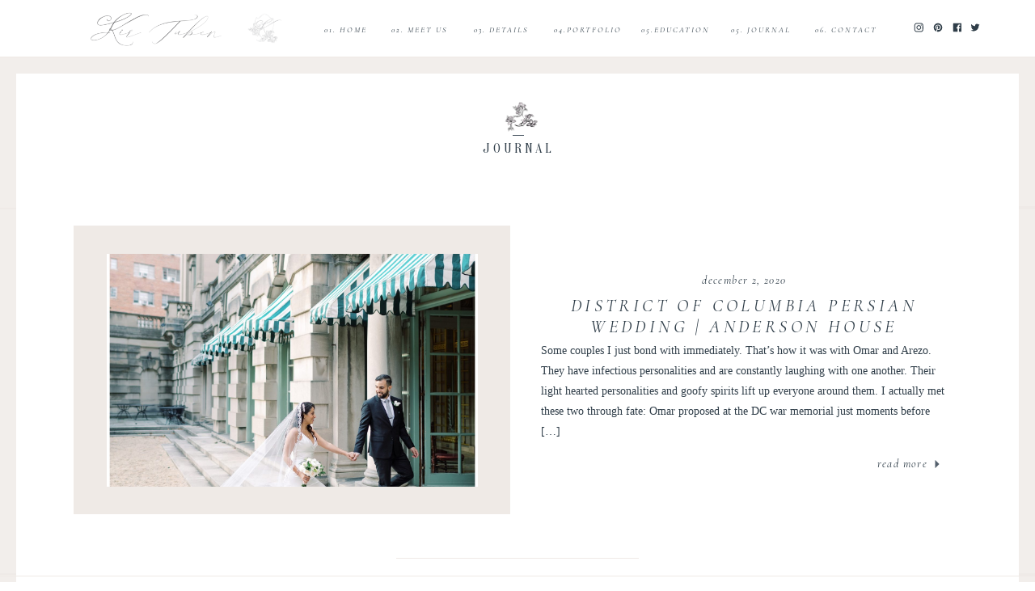

--- FILE ---
content_type: text/html; charset=UTF-8
request_url: https://kir2ben.com/tag/dc-persian-wedding/
body_size: 19763
content:
<!DOCTYPE html>
<html lang="en-US" class="d">
<head>
<link rel="stylesheet" type="text/css" href="//lib.showit.co/engine/2.6.4/showit.css" />
<meta name='robots' content='index, follow, max-image-preview:large, max-snippet:-1, max-video-preview:-1' />

            <script data-no-defer="1" data-ezscrex="false" data-cfasync="false" data-pagespeed-no-defer data-cookieconsent="ignore">
                var ctPublicFunctions = {"_ajax_nonce":"1e481a0d4b","_rest_nonce":"42cca75e9f","_ajax_url":"\/wp-admin\/admin-ajax.php","_rest_url":"https:\/\/kir2ben.com\/wp-json\/","data__cookies_type":"native","data__ajax_type":"custom_ajax","data__bot_detector_enabled":1,"data__frontend_data_log_enabled":1,"cookiePrefix":"","wprocket_detected":false,"host_url":"kir2ben.com","text__ee_click_to_select":"Click to select the whole data","text__ee_original_email":"The complete one is","text__ee_got_it":"Got it","text__ee_blocked":"Blocked","text__ee_cannot_connect":"Cannot connect","text__ee_cannot_decode":"Can not decode email. Unknown reason","text__ee_email_decoder":"CleanTalk email decoder","text__ee_wait_for_decoding":"The magic is on the way!","text__ee_decoding_process":"Please wait a few seconds while we decode the contact data."}
            </script>
        
            <script data-no-defer="1" data-ezscrex="false" data-cfasync="false" data-pagespeed-no-defer data-cookieconsent="ignore">
                var ctPublic = {"_ajax_nonce":"1e481a0d4b","settings__forms__check_internal":"0","settings__forms__check_external":"0","settings__forms__force_protection":0,"settings__forms__search_test":"0","settings__data__bot_detector_enabled":1,"settings__sfw__anti_crawler":0,"blog_home":"https:\/\/kir2ben.com\/","pixel__setting":"3","pixel__enabled":false,"pixel__url":"https:\/\/moderate11-v4.cleantalk.org\/pixel\/754132ec349e04ee80ff977a3d03809c.gif","data__email_check_before_post":"1","data__email_check_exist_post":1,"data__cookies_type":"native","data__key_is_ok":true,"data__visible_fields_required":true,"wl_brandname":"Anti-Spam by CleanTalk","wl_brandname_short":"CleanTalk","ct_checkjs_key":600886258,"emailEncoderPassKey":"2eac98340231e42b7cd4b12e52768edb","bot_detector_forms_excluded":"W10=","advancedCacheExists":false,"varnishCacheExists":false,"wc_ajax_add_to_cart":false}
            </script>
        
	<!-- This site is optimized with the Yoast SEO plugin v26.0 - https://yoast.com/wordpress/plugins/seo/ -->
	<title>dc persian wedding Archives - kir2ben.com</title>
	<link rel="canonical" href="https://kir2ben.com/tag/dc-persian-wedding/" />
	<meta property="og:locale" content="en_US" />
	<meta property="og:type" content="article" />
	<meta property="og:title" content="dc persian wedding Archives - kir2ben.com" />
	<meta property="og:url" content="https://kir2ben.com/tag/dc-persian-wedding/" />
	<meta property="og:site_name" content="kir2ben.com" />
	<meta name="twitter:card" content="summary_large_image" />
	<script type="application/ld+json" class="yoast-schema-graph">{"@context":"https://schema.org","@graph":[{"@type":"CollectionPage","@id":"https://kir2ben.com/tag/dc-persian-wedding/","url":"https://kir2ben.com/tag/dc-persian-wedding/","name":"dc persian wedding Archives - kir2ben.com","isPartOf":{"@id":"https://kir2ben.com/#website"},"primaryImageOfPage":{"@id":"https://kir2ben.com/tag/dc-persian-wedding/#primaryimage"},"image":{"@id":"https://kir2ben.com/tag/dc-persian-wedding/#primaryimage"},"thumbnailUrl":"https://kir2ben.com/wp-content/uploads/sites/8811/2020/12/District-of-Columbia-Persian-Wedding-Anderson-House-Wedding-Photos-Muslim-Wedding-Photos-Kir-Tuben_0000-scaled.jpg","breadcrumb":{"@id":"https://kir2ben.com/tag/dc-persian-wedding/#breadcrumb"},"inLanguage":"en-US"},{"@type":"ImageObject","inLanguage":"en-US","@id":"https://kir2ben.com/tag/dc-persian-wedding/#primaryimage","url":"https://kir2ben.com/wp-content/uploads/sites/8811/2020/12/District-of-Columbia-Persian-Wedding-Anderson-House-Wedding-Photos-Muslim-Wedding-Photos-Kir-Tuben_0000-scaled.jpg","contentUrl":"https://kir2ben.com/wp-content/uploads/sites/8811/2020/12/District-of-Columbia-Persian-Wedding-Anderson-House-Wedding-Photos-Muslim-Wedding-Photos-Kir-Tuben_0000-scaled.jpg","width":1716,"height":2560},{"@type":"BreadcrumbList","@id":"https://kir2ben.com/tag/dc-persian-wedding/#breadcrumb","itemListElement":[{"@type":"ListItem","position":1,"name":"Home","item":"https://kir2ben.com/"},{"@type":"ListItem","position":2,"name":"dc persian wedding"}]},{"@type":"WebSite","@id":"https://kir2ben.com/#website","url":"https://kir2ben.com/","name":"kir2ben.com","description":"","potentialAction":[{"@type":"SearchAction","target":{"@type":"EntryPoint","urlTemplate":"https://kir2ben.com/?s={search_term_string}"},"query-input":{"@type":"PropertyValueSpecification","valueRequired":true,"valueName":"search_term_string"}}],"inLanguage":"en-US"}]}</script>
	<!-- / Yoast SEO plugin. -->


<link rel='dns-prefetch' href='//fd.cleantalk.org' />
<link rel="alternate" type="application/rss+xml" title="kir2ben.com &raquo; Feed" href="https://kir2ben.com/feed/" />
<link rel="alternate" type="application/rss+xml" title="kir2ben.com &raquo; Comments Feed" href="https://kir2ben.com/comments/feed/" />
<link rel="alternate" type="application/rss+xml" title="kir2ben.com &raquo; dc persian wedding Tag Feed" href="https://kir2ben.com/tag/dc-persian-wedding/feed/" />
<script type="text/javascript">
/* <![CDATA[ */
window._wpemojiSettings = {"baseUrl":"https:\/\/s.w.org\/images\/core\/emoji\/16.0.1\/72x72\/","ext":".png","svgUrl":"https:\/\/s.w.org\/images\/core\/emoji\/16.0.1\/svg\/","svgExt":".svg","source":{"concatemoji":"https:\/\/kir2ben.com\/wp-includes\/js\/wp-emoji-release.min.js?ver=6.8.3"}};
/*! This file is auto-generated */
!function(s,n){var o,i,e;function c(e){try{var t={supportTests:e,timestamp:(new Date).valueOf()};sessionStorage.setItem(o,JSON.stringify(t))}catch(e){}}function p(e,t,n){e.clearRect(0,0,e.canvas.width,e.canvas.height),e.fillText(t,0,0);var t=new Uint32Array(e.getImageData(0,0,e.canvas.width,e.canvas.height).data),a=(e.clearRect(0,0,e.canvas.width,e.canvas.height),e.fillText(n,0,0),new Uint32Array(e.getImageData(0,0,e.canvas.width,e.canvas.height).data));return t.every(function(e,t){return e===a[t]})}function u(e,t){e.clearRect(0,0,e.canvas.width,e.canvas.height),e.fillText(t,0,0);for(var n=e.getImageData(16,16,1,1),a=0;a<n.data.length;a++)if(0!==n.data[a])return!1;return!0}function f(e,t,n,a){switch(t){case"flag":return n(e,"\ud83c\udff3\ufe0f\u200d\u26a7\ufe0f","\ud83c\udff3\ufe0f\u200b\u26a7\ufe0f")?!1:!n(e,"\ud83c\udde8\ud83c\uddf6","\ud83c\udde8\u200b\ud83c\uddf6")&&!n(e,"\ud83c\udff4\udb40\udc67\udb40\udc62\udb40\udc65\udb40\udc6e\udb40\udc67\udb40\udc7f","\ud83c\udff4\u200b\udb40\udc67\u200b\udb40\udc62\u200b\udb40\udc65\u200b\udb40\udc6e\u200b\udb40\udc67\u200b\udb40\udc7f");case"emoji":return!a(e,"\ud83e\udedf")}return!1}function g(e,t,n,a){var r="undefined"!=typeof WorkerGlobalScope&&self instanceof WorkerGlobalScope?new OffscreenCanvas(300,150):s.createElement("canvas"),o=r.getContext("2d",{willReadFrequently:!0}),i=(o.textBaseline="top",o.font="600 32px Arial",{});return e.forEach(function(e){i[e]=t(o,e,n,a)}),i}function t(e){var t=s.createElement("script");t.src=e,t.defer=!0,s.head.appendChild(t)}"undefined"!=typeof Promise&&(o="wpEmojiSettingsSupports",i=["flag","emoji"],n.supports={everything:!0,everythingExceptFlag:!0},e=new Promise(function(e){s.addEventListener("DOMContentLoaded",e,{once:!0})}),new Promise(function(t){var n=function(){try{var e=JSON.parse(sessionStorage.getItem(o));if("object"==typeof e&&"number"==typeof e.timestamp&&(new Date).valueOf()<e.timestamp+604800&&"object"==typeof e.supportTests)return e.supportTests}catch(e){}return null}();if(!n){if("undefined"!=typeof Worker&&"undefined"!=typeof OffscreenCanvas&&"undefined"!=typeof URL&&URL.createObjectURL&&"undefined"!=typeof Blob)try{var e="postMessage("+g.toString()+"("+[JSON.stringify(i),f.toString(),p.toString(),u.toString()].join(",")+"));",a=new Blob([e],{type:"text/javascript"}),r=new Worker(URL.createObjectURL(a),{name:"wpTestEmojiSupports"});return void(r.onmessage=function(e){c(n=e.data),r.terminate(),t(n)})}catch(e){}c(n=g(i,f,p,u))}t(n)}).then(function(e){for(var t in e)n.supports[t]=e[t],n.supports.everything=n.supports.everything&&n.supports[t],"flag"!==t&&(n.supports.everythingExceptFlag=n.supports.everythingExceptFlag&&n.supports[t]);n.supports.everythingExceptFlag=n.supports.everythingExceptFlag&&!n.supports.flag,n.DOMReady=!1,n.readyCallback=function(){n.DOMReady=!0}}).then(function(){return e}).then(function(){var e;n.supports.everything||(n.readyCallback(),(e=n.source||{}).concatemoji?t(e.concatemoji):e.wpemoji&&e.twemoji&&(t(e.twemoji),t(e.wpemoji)))}))}((window,document),window._wpemojiSettings);
/* ]]> */
</script>
<style id='wp-emoji-styles-inline-css' type='text/css'>

	img.wp-smiley, img.emoji {
		display: inline !important;
		border: none !important;
		box-shadow: none !important;
		height: 1em !important;
		width: 1em !important;
		margin: 0 0.07em !important;
		vertical-align: -0.1em !important;
		background: none !important;
		padding: 0 !important;
	}
</style>
<link rel='stylesheet' id='wp-block-library-css' href='https://kir2ben.com/wp-includes/css/dist/block-library/style.min.css?ver=6.8.3' type='text/css' media='all' />
<style id='classic-theme-styles-inline-css' type='text/css'>
/*! This file is auto-generated */
.wp-block-button__link{color:#fff;background-color:#32373c;border-radius:9999px;box-shadow:none;text-decoration:none;padding:calc(.667em + 2px) calc(1.333em + 2px);font-size:1.125em}.wp-block-file__button{background:#32373c;color:#fff;text-decoration:none}
</style>
<style id='global-styles-inline-css' type='text/css'>
:root{--wp--preset--aspect-ratio--square: 1;--wp--preset--aspect-ratio--4-3: 4/3;--wp--preset--aspect-ratio--3-4: 3/4;--wp--preset--aspect-ratio--3-2: 3/2;--wp--preset--aspect-ratio--2-3: 2/3;--wp--preset--aspect-ratio--16-9: 16/9;--wp--preset--aspect-ratio--9-16: 9/16;--wp--preset--color--black: #000000;--wp--preset--color--cyan-bluish-gray: #abb8c3;--wp--preset--color--white: #ffffff;--wp--preset--color--pale-pink: #f78da7;--wp--preset--color--vivid-red: #cf2e2e;--wp--preset--color--luminous-vivid-orange: #ff6900;--wp--preset--color--luminous-vivid-amber: #fcb900;--wp--preset--color--light-green-cyan: #7bdcb5;--wp--preset--color--vivid-green-cyan: #00d084;--wp--preset--color--pale-cyan-blue: #8ed1fc;--wp--preset--color--vivid-cyan-blue: #0693e3;--wp--preset--color--vivid-purple: #9b51e0;--wp--preset--gradient--vivid-cyan-blue-to-vivid-purple: linear-gradient(135deg,rgba(6,147,227,1) 0%,rgb(155,81,224) 100%);--wp--preset--gradient--light-green-cyan-to-vivid-green-cyan: linear-gradient(135deg,rgb(122,220,180) 0%,rgb(0,208,130) 100%);--wp--preset--gradient--luminous-vivid-amber-to-luminous-vivid-orange: linear-gradient(135deg,rgba(252,185,0,1) 0%,rgba(255,105,0,1) 100%);--wp--preset--gradient--luminous-vivid-orange-to-vivid-red: linear-gradient(135deg,rgba(255,105,0,1) 0%,rgb(207,46,46) 100%);--wp--preset--gradient--very-light-gray-to-cyan-bluish-gray: linear-gradient(135deg,rgb(238,238,238) 0%,rgb(169,184,195) 100%);--wp--preset--gradient--cool-to-warm-spectrum: linear-gradient(135deg,rgb(74,234,220) 0%,rgb(151,120,209) 20%,rgb(207,42,186) 40%,rgb(238,44,130) 60%,rgb(251,105,98) 80%,rgb(254,248,76) 100%);--wp--preset--gradient--blush-light-purple: linear-gradient(135deg,rgb(255,206,236) 0%,rgb(152,150,240) 100%);--wp--preset--gradient--blush-bordeaux: linear-gradient(135deg,rgb(254,205,165) 0%,rgb(254,45,45) 50%,rgb(107,0,62) 100%);--wp--preset--gradient--luminous-dusk: linear-gradient(135deg,rgb(255,203,112) 0%,rgb(199,81,192) 50%,rgb(65,88,208) 100%);--wp--preset--gradient--pale-ocean: linear-gradient(135deg,rgb(255,245,203) 0%,rgb(182,227,212) 50%,rgb(51,167,181) 100%);--wp--preset--gradient--electric-grass: linear-gradient(135deg,rgb(202,248,128) 0%,rgb(113,206,126) 100%);--wp--preset--gradient--midnight: linear-gradient(135deg,rgb(2,3,129) 0%,rgb(40,116,252) 100%);--wp--preset--font-size--small: 13px;--wp--preset--font-size--medium: 20px;--wp--preset--font-size--large: 36px;--wp--preset--font-size--x-large: 42px;--wp--preset--spacing--20: 0.44rem;--wp--preset--spacing--30: 0.67rem;--wp--preset--spacing--40: 1rem;--wp--preset--spacing--50: 1.5rem;--wp--preset--spacing--60: 2.25rem;--wp--preset--spacing--70: 3.38rem;--wp--preset--spacing--80: 5.06rem;--wp--preset--shadow--natural: 6px 6px 9px rgba(0, 0, 0, 0.2);--wp--preset--shadow--deep: 12px 12px 50px rgba(0, 0, 0, 0.4);--wp--preset--shadow--sharp: 6px 6px 0px rgba(0, 0, 0, 0.2);--wp--preset--shadow--outlined: 6px 6px 0px -3px rgba(255, 255, 255, 1), 6px 6px rgba(0, 0, 0, 1);--wp--preset--shadow--crisp: 6px 6px 0px rgba(0, 0, 0, 1);}:where(.is-layout-flex){gap: 0.5em;}:where(.is-layout-grid){gap: 0.5em;}body .is-layout-flex{display: flex;}.is-layout-flex{flex-wrap: wrap;align-items: center;}.is-layout-flex > :is(*, div){margin: 0;}body .is-layout-grid{display: grid;}.is-layout-grid > :is(*, div){margin: 0;}:where(.wp-block-columns.is-layout-flex){gap: 2em;}:where(.wp-block-columns.is-layout-grid){gap: 2em;}:where(.wp-block-post-template.is-layout-flex){gap: 1.25em;}:where(.wp-block-post-template.is-layout-grid){gap: 1.25em;}.has-black-color{color: var(--wp--preset--color--black) !important;}.has-cyan-bluish-gray-color{color: var(--wp--preset--color--cyan-bluish-gray) !important;}.has-white-color{color: var(--wp--preset--color--white) !important;}.has-pale-pink-color{color: var(--wp--preset--color--pale-pink) !important;}.has-vivid-red-color{color: var(--wp--preset--color--vivid-red) !important;}.has-luminous-vivid-orange-color{color: var(--wp--preset--color--luminous-vivid-orange) !important;}.has-luminous-vivid-amber-color{color: var(--wp--preset--color--luminous-vivid-amber) !important;}.has-light-green-cyan-color{color: var(--wp--preset--color--light-green-cyan) !important;}.has-vivid-green-cyan-color{color: var(--wp--preset--color--vivid-green-cyan) !important;}.has-pale-cyan-blue-color{color: var(--wp--preset--color--pale-cyan-blue) !important;}.has-vivid-cyan-blue-color{color: var(--wp--preset--color--vivid-cyan-blue) !important;}.has-vivid-purple-color{color: var(--wp--preset--color--vivid-purple) !important;}.has-black-background-color{background-color: var(--wp--preset--color--black) !important;}.has-cyan-bluish-gray-background-color{background-color: var(--wp--preset--color--cyan-bluish-gray) !important;}.has-white-background-color{background-color: var(--wp--preset--color--white) !important;}.has-pale-pink-background-color{background-color: var(--wp--preset--color--pale-pink) !important;}.has-vivid-red-background-color{background-color: var(--wp--preset--color--vivid-red) !important;}.has-luminous-vivid-orange-background-color{background-color: var(--wp--preset--color--luminous-vivid-orange) !important;}.has-luminous-vivid-amber-background-color{background-color: var(--wp--preset--color--luminous-vivid-amber) !important;}.has-light-green-cyan-background-color{background-color: var(--wp--preset--color--light-green-cyan) !important;}.has-vivid-green-cyan-background-color{background-color: var(--wp--preset--color--vivid-green-cyan) !important;}.has-pale-cyan-blue-background-color{background-color: var(--wp--preset--color--pale-cyan-blue) !important;}.has-vivid-cyan-blue-background-color{background-color: var(--wp--preset--color--vivid-cyan-blue) !important;}.has-vivid-purple-background-color{background-color: var(--wp--preset--color--vivid-purple) !important;}.has-black-border-color{border-color: var(--wp--preset--color--black) !important;}.has-cyan-bluish-gray-border-color{border-color: var(--wp--preset--color--cyan-bluish-gray) !important;}.has-white-border-color{border-color: var(--wp--preset--color--white) !important;}.has-pale-pink-border-color{border-color: var(--wp--preset--color--pale-pink) !important;}.has-vivid-red-border-color{border-color: var(--wp--preset--color--vivid-red) !important;}.has-luminous-vivid-orange-border-color{border-color: var(--wp--preset--color--luminous-vivid-orange) !important;}.has-luminous-vivid-amber-border-color{border-color: var(--wp--preset--color--luminous-vivid-amber) !important;}.has-light-green-cyan-border-color{border-color: var(--wp--preset--color--light-green-cyan) !important;}.has-vivid-green-cyan-border-color{border-color: var(--wp--preset--color--vivid-green-cyan) !important;}.has-pale-cyan-blue-border-color{border-color: var(--wp--preset--color--pale-cyan-blue) !important;}.has-vivid-cyan-blue-border-color{border-color: var(--wp--preset--color--vivid-cyan-blue) !important;}.has-vivid-purple-border-color{border-color: var(--wp--preset--color--vivid-purple) !important;}.has-vivid-cyan-blue-to-vivid-purple-gradient-background{background: var(--wp--preset--gradient--vivid-cyan-blue-to-vivid-purple) !important;}.has-light-green-cyan-to-vivid-green-cyan-gradient-background{background: var(--wp--preset--gradient--light-green-cyan-to-vivid-green-cyan) !important;}.has-luminous-vivid-amber-to-luminous-vivid-orange-gradient-background{background: var(--wp--preset--gradient--luminous-vivid-amber-to-luminous-vivid-orange) !important;}.has-luminous-vivid-orange-to-vivid-red-gradient-background{background: var(--wp--preset--gradient--luminous-vivid-orange-to-vivid-red) !important;}.has-very-light-gray-to-cyan-bluish-gray-gradient-background{background: var(--wp--preset--gradient--very-light-gray-to-cyan-bluish-gray) !important;}.has-cool-to-warm-spectrum-gradient-background{background: var(--wp--preset--gradient--cool-to-warm-spectrum) !important;}.has-blush-light-purple-gradient-background{background: var(--wp--preset--gradient--blush-light-purple) !important;}.has-blush-bordeaux-gradient-background{background: var(--wp--preset--gradient--blush-bordeaux) !important;}.has-luminous-dusk-gradient-background{background: var(--wp--preset--gradient--luminous-dusk) !important;}.has-pale-ocean-gradient-background{background: var(--wp--preset--gradient--pale-ocean) !important;}.has-electric-grass-gradient-background{background: var(--wp--preset--gradient--electric-grass) !important;}.has-midnight-gradient-background{background: var(--wp--preset--gradient--midnight) !important;}.has-small-font-size{font-size: var(--wp--preset--font-size--small) !important;}.has-medium-font-size{font-size: var(--wp--preset--font-size--medium) !important;}.has-large-font-size{font-size: var(--wp--preset--font-size--large) !important;}.has-x-large-font-size{font-size: var(--wp--preset--font-size--x-large) !important;}
:where(.wp-block-post-template.is-layout-flex){gap: 1.25em;}:where(.wp-block-post-template.is-layout-grid){gap: 1.25em;}
:where(.wp-block-columns.is-layout-flex){gap: 2em;}:where(.wp-block-columns.is-layout-grid){gap: 2em;}
:root :where(.wp-block-pullquote){font-size: 1.5em;line-height: 1.6;}
</style>
<link rel='stylesheet' id='cleantalk-public-css-css' href='https://kir2ben.com/wp-content/plugins/cleantalk-spam-protect/css/cleantalk-public.min.css?ver=6.64_1758576078' type='text/css' media='all' />
<link rel='stylesheet' id='cleantalk-email-decoder-css-css' href='https://kir2ben.com/wp-content/plugins/cleantalk-spam-protect/css/cleantalk-email-decoder.min.css?ver=6.64_1758576078' type='text/css' media='all' />
<script type="text/javascript" src="https://kir2ben.com/wp-content/plugins/cleantalk-spam-protect/js/apbct-public-bundle.min.js?ver=6.64_1758576079" id="apbct-public-bundle.min-js-js"></script>
<script type="text/javascript" src="https://fd.cleantalk.org/ct-bot-detector-wrapper.js?ver=6.64" id="ct_bot_detector-js" defer="defer" data-wp-strategy="defer"></script>
<script type="text/javascript" src="https://kir2ben.com/wp-includes/js/jquery/jquery.min.js?ver=3.7.1" id="jquery-core-js"></script>
<script type="text/javascript" src="https://kir2ben.com/wp-includes/js/jquery/jquery-migrate.min.js?ver=3.4.1" id="jquery-migrate-js"></script>
<script type="text/javascript" src="https://kir2ben.com/wp-content/plugins/showit/public/js/showit.js?ver=1765937255" id="si-script-js"></script>
<link rel="https://api.w.org/" href="https://kir2ben.com/wp-json/" /><link rel="alternate" title="JSON" type="application/json" href="https://kir2ben.com/wp-json/wp/v2/tags/3719" /><link rel="EditURI" type="application/rsd+xml" title="RSD" href="https://kir2ben.com/xmlrpc.php?rsd" />
		<script type="text/javascript" async defer data-pin-color="red"  data-pin-hover="true"
			src="https://kir2ben.com/wp-content/plugins/pinterest-pin-it-button-on-image-hover-and-post/js/pinit.js"></script>
		<style type="text/css">.recentcomments a{display:inline !important;padding:0 !important;margin:0 !important;}</style>
<meta charset="UTF-8" />
<meta name="viewport" content="width=device-width, initial-scale=1" />
<link rel="icon" type="image/png" href="//static.showit.co/200/wL3BnyQTTDKUI__UYECFFg/62857/unnamed.png" />
<link rel="preconnect" href="https://static.showit.co" />

<link rel="preconnect" href="https://fonts.googleapis.com">
<link rel="preconnect" href="https://fonts.gstatic.com" crossorigin>
<link href="https://fonts.googleapis.com/css?family=Cormorant+Garamond:italic|Work+Sans:regular|Oranienbaum:regular" rel="stylesheet" type="text/css"/>
<style>
@font-face{font-family:Eternal Paris;src:url('//static.showit.co/file/Pm_q5iT7THCFa2pehfpQRQ/shared/eternalparis.woff');}
</style>
<script id="init_data" type="application/json">
{"mobile":{"w":320},"desktop":{"w":1200,"defaultTrIn":{"type":"fade"},"defaultTrOut":{"type":"fade"},"bgFillType":"color","bgColor":"#000000:0"},"sid":"mjchr2oksvgstn_tksmvya","break":768,"assetURL":"//static.showit.co","contactFormId":"62857/166258","cfAction":"aHR0cHM6Ly9jbGllbnRzZXJ2aWNlLnNob3dpdC5jby9jb250YWN0Zm9ybQ==","sgAction":"aHR0cHM6Ly9jbGllbnRzZXJ2aWNlLnNob3dpdC5jby9zb2NpYWxncmlk","blockData":[{"slug":"header","visible":"a","states":[{"d":{"bgFillType":"color","bgColor":"#000000:0","bgMediaType":"none"},"m":{"bgFillType":"color","bgColor":"#000000:0","bgMediaType":"none"},"slug":"view-1"},{"d":{"bgFillType":"color","bgColor":"#000000:0","bgMediaType":"none"},"m":{"bgFillType":"color","bgColor":"#000000:0","bgMediaType":"none"},"slug":"view-1-1"}],"d":{"h":71,"w":1200,"locking":{"scrollOffset":1},"bgFillType":"color","bgColor":"colors-7","bgMediaType":"none"},"m":{"h":62,"w":320,"locking":{"side":"st","scrollOffset":1},"bgFillType":"color","bgColor":"colors-7","bgMediaType":"none"},"stateTrans":[{},{}]},{"slug":"journal-intro","visible":"a","states":[],"d":{"h":188,"w":1200,"bgFillType":"color","bgColor":"#FFFFFF","bgMediaType":"none"},"m":{"h":129,"w":320,"bgFillType":"color","bgColor":"#FFFFFF","bgMediaType":"none"}},{"slug":"post-layout-1","visible":"a","states":[],"d":{"h":450,"w":1200,"locking":{"offset":100},"nature":"dH","bgFillType":"color","bgColor":"#FFFFFF","bgMediaType":"none"},"m":{"h":350,"w":320,"nature":"dH","bgFillType":"color","bgColor":"#FFFFFF","bgMediaType":"none"}},{"slug":"post-layout-2","visible":"a","states":[],"d":{"h":450,"w":1200,"locking":{"offset":100},"nature":"dH","bgFillType":"color","bgColor":"#FFFFFF","bgMediaType":"none"},"m":{"h":350,"w":320,"nature":"dH","bgFillType":"color","bgColor":"#FFFFFF","bgMediaType":"none"}},{"slug":"delete-post-layout-3","visible":"a","states":[],"d":{"h":450,"w":1200,"locking":{"offset":100},"nature":"dH","bgFillType":"color","bgColor":"#FFFFFF","bgMediaType":"none"},"m":{"h":350,"w":320,"nature":"dH","bgFillType":"color","bgColor":"#FFFFFF","bgMediaType":"none"}},{"slug":"delete-post-layout-4","visible":"a","states":[],"d":{"h":437,"w":1200,"locking":{"offset":100},"nature":"dH","bgFillType":"color","bgColor":"#FFFFFF","bgMediaType":"none"},"m":{"h":350,"w":320,"nature":"dH","bgFillType":"color","bgColor":"#FFFFFF","bgMediaType":"none"}},{"slug":"end-post-loop","visible":"a","states":[],"d":{"h":1,"w":1200,"bgFillType":"color","bgColor":"#FFFFFF","bgMediaType":"none"},"m":{"h":1,"w":320,"bgFillType":"color","bgColor":"#FFFFFF","bgMediaType":"none"}},{"slug":"pagination","visible":"a","states":[],"d":{"h":60,"w":1200,"nature":"dH","bgFillType":"color","bgColor":"#FFFFFF","bgMediaType":"none"},"m":{"h":74,"w":320,"nature":"dH","bgFillType":"color","bgColor":"#FFFFFF","bgMediaType":"none"}},{"slug":"footer","visible":"a","states":[],"d":{"h":131,"w":1200,"bgFillType":"color","bgColor":"colors-7","bgMediaType":"none"},"m":{"h":479,"w":320,"bgFillType":"color","bgColor":"colors-7","bgMediaType":"none"}},{"slug":"mobile-nav","visible":"m","states":[],"d":{"h":200,"w":1200,"bgFillType":"color","bgColor":"colors-7","bgMediaType":"none"},"m":{"h":478,"w":320,"locking":{"side":"t"},"nature":"wH","bgFillType":"color","bgColor":"colors-7","bgMediaType":"none"}}],"elementData":[{"type":"icon","visible":"m","id":"header_view-1_0","blockId":"header","m":{"x":15,"y":15,"w":27,"h":37,"a":0},"d":{"x":1161,"y":37,"w":35,"h":35,"a":0},"pc":[{"type":"show","block":"mobile-nav"}]},{"type":"icon","visible":"a","id":"header_view-1_1","blockId":"header","m":{"x":254,"y":25,"w":12,"h":12,"a":0},"d":{"x":1114,"y":27,"w":12,"h":12,"a":0}},{"type":"icon","visible":"a","id":"header_view-1_2","blockId":"header","m":{"x":274,"y":25,"w":12,"h":12,"a":0},"d":{"x":1138,"y":27,"w":12,"h":12,"a":0}},{"type":"icon","visible":"a","id":"header_view-1_3","blockId":"header","m":{"x":294,"y":25,"w":12,"h":12,"a":0},"d":{"x":1160,"y":27,"w":12,"h":12,"a":0}},{"type":"icon","visible":"a","id":"header_view-1_4","blockId":"header","m":{"x":234,"y":25,"w":12,"h":12,"a":0},"d":{"x":1090,"y":27,"w":12,"h":12,"a":0}},{"type":"text","visible":"d","id":"header_view-1_5","blockId":"header","m":{"x":122,"y":18,"w":75.60000000000001,"h":14,"a":0},"d":{"x":958,"y":28,"w":97,"h":16,"a":0}},{"type":"text","visible":"d","id":"header_view-1_6","blockId":"header","m":{"x":122,"y":18,"w":75.60000000000001,"h":14,"a":0},"d":{"x":852,"y":28,"w":97,"h":16,"a":0}},{"type":"text","visible":"d","id":"header_view-1_7","blockId":"header","m":{"x":122,"y":18,"w":75.60000000000001,"h":14,"a":0},"d":{"x":638,"y":28,"w":97,"h":16,"a":0}},{"type":"text","visible":"d","id":"header_view-1_8","blockId":"header","m":{"x":122,"y":18,"w":75.60000000000001,"h":14,"a":0},"d":{"x":531,"y":28,"w":97,"h":16,"a":0}},{"type":"text","visible":"d","id":"header_view-1_9","blockId":"header","m":{"x":122,"y":18,"w":75.60000000000001,"h":14,"a":0},"d":{"x":353,"y":28,"w":68,"h":16,"a":0}},{"type":"text","visible":"d","id":"header_view-1_10","blockId":"header","m":{"x":122,"y":18,"w":75.60000000000001,"h":14,"a":0},"d":{"x":430,"y":28,"w":97,"h":16,"a":0}},{"type":"simple","visible":"a","id":"header_view-1_11","blockId":"header","m":{"x":0,"y":58,"w":320,"h":1,"a":0},"d":{"x":0,"y":70,"w":1200,"h":1,"a":0,"lockH":"s"}},{"type":"graphic","visible":"a","id":"header_view-1_12","blockId":"header","m":{"x":44,"y":11,"w":144,"h":43,"a":0},"d":{"x":56,"y":13,"w":213,"h":46,"a":0},"c":{"key":"SYT4xy4dStiZPpRZosnrjw/62857/kir_tuben_edits.png","aspect_ratio":3.34552}},{"type":"graphic","visible":"a","id":"header_view-1_13","blockId":"header","m":{"x":174,"y":11,"w":44,"h":43,"a":0},"d":{"x":265,"y":13,"w":46,"h":45,"a":0},"c":{"key":"huZzWLHqS-C20n_cDxnz0Q/62857/kir_logo_edits.png","aspect_ratio":1.02524}},{"type":"text","visible":"d","id":"header_view-1_14","blockId":"header","m":{"x":122,"y":18,"w":75.60000000000001,"h":14,"a":0},"d":{"x":747,"y":28,"w":97,"h":16,"a":0}},{"type":"icon","visible":"m","id":"header_view-1-1_0","blockId":"header","m":{"x":15,"y":15,"w":27,"h":37,"a":0},"d":{"x":1161,"y":37,"w":35,"h":35,"a":0},"pc":[{"type":"show","block":"mobile-nav"}]},{"type":"simple","visible":"a","id":"header_view-1-1_1","blockId":"header","m":{"x":0,"y":58,"w":320,"h":1,"a":0},"d":{"x":0,"y":70,"w":1200,"h":1,"a":0,"lockH":"s"}},{"type":"simple","visible":"d","id":"header_view-1-1_2","blockId":"header","m":{"x":48,"y":86,"w":224,"h":43,"a":0},"d":{"x":634,"y":45,"w":112,"h":89,"a":0}},{"type":"text","visible":"d","id":"header_view-1-1_3","blockId":"header","m":{"x":119,"y":130,"w":97,"h":23,"a":0},"d":{"x":657,"y":56,"w":72,"h":21,"a":0}},{"type":"text","visible":"d","id":"header_view-1-1_4","blockId":"header","m":{"x":119,"y":95,"w":97,"h":23,"a":0},"d":{"x":663,"y":108,"w":61,"h":21,"a":0}},{"type":"text","visible":"d","id":"header_view-1-1_5","blockId":"header","m":{"x":130,"y":196,"w":97,"h":23,"a":0},"d":{"x":649,"y":82,"w":88,"h":21,"a":0}},{"type":"icon","visible":"a","id":"header_view-1-1_6","blockId":"header","m":{"x":254,"y":25,"w":12,"h":12,"a":0},"d":{"x":1114,"y":27,"w":12,"h":12,"a":0}},{"type":"icon","visible":"a","id":"header_view-1-1_7","blockId":"header","m":{"x":274,"y":25,"w":12,"h":12,"a":0},"d":{"x":1138,"y":27,"w":12,"h":12,"a":0}},{"type":"icon","visible":"a","id":"header_view-1-1_8","blockId":"header","m":{"x":294,"y":25,"w":12,"h":12,"a":0},"d":{"x":1160,"y":27,"w":12,"h":12,"a":0}},{"type":"icon","visible":"a","id":"header_view-1-1_9","blockId":"header","m":{"x":234,"y":25,"w":12,"h":12,"a":0},"d":{"x":1090,"y":27,"w":12,"h":12,"a":0}},{"type":"text","visible":"d","id":"header_view-1-1_10","blockId":"header","m":{"x":122,"y":18,"w":75.60000000000001,"h":14,"a":0},"d":{"x":958,"y":28,"w":97,"h":16,"a":0}},{"type":"text","visible":"d","id":"header_view-1-1_11","blockId":"header","m":{"x":122,"y":18,"w":75.60000000000001,"h":14,"a":0},"d":{"x":852,"y":28,"w":97,"h":16,"a":0}},{"type":"text","visible":"d","id":"header_view-1-1_12","blockId":"header","m":{"x":122,"y":18,"w":75.60000000000001,"h":14,"a":0},"d":{"x":638,"y":28,"w":97,"h":16,"a":0}},{"type":"text","visible":"d","id":"header_view-1-1_13","blockId":"header","m":{"x":122,"y":18,"w":75.60000000000001,"h":14,"a":0},"d":{"x":531,"y":28,"w":97,"h":16,"a":0}},{"type":"text","visible":"d","id":"header_view-1-1_14","blockId":"header","m":{"x":122,"y":18,"w":75.60000000000001,"h":14,"a":0},"d":{"x":353,"y":28,"w":68,"h":16,"a":0}},{"type":"text","visible":"d","id":"header_view-1-1_15","blockId":"header","m":{"x":122,"y":18,"w":75.60000000000001,"h":14,"a":0},"d":{"x":430,"y":28,"w":97,"h":16,"a":0}},{"type":"graphic","visible":"a","id":"header_view-1-1_16","blockId":"header","m":{"x":44,"y":11,"w":144,"h":43,"a":0},"d":{"x":56,"y":13,"w":213,"h":46,"a":0},"c":{"key":"SYT4xy4dStiZPpRZosnrjw/62857/kir_tuben_edits.png","aspect_ratio":3.34552}},{"type":"graphic","visible":"a","id":"header_view-1-1_17","blockId":"header","m":{"x":174,"y":11,"w":44,"h":43,"a":0},"d":{"x":265,"y":13,"w":46,"h":45,"a":0},"c":{"key":"huZzWLHqS-C20n_cDxnz0Q/62857/kir_logo_edits.png","aspect_ratio":1.02524}},{"type":"text","visible":"d","id":"header_view-1-1_18","blockId":"header","m":{"x":122,"y":18,"w":75.60000000000001,"h":14,"a":0},"d":{"x":747,"y":28,"w":97,"h":16,"a":0}},{"type":"text","visible":"a","id":"journal-intro_0","blockId":"journal-intro","m":{"x":30,"y":89,"w":261,"h":44,"a":0},"d":{"x":510,"y":104,"w":183,"h":21,"a":0,"lockV":"t"}},{"type":"simple","visible":"a","id":"journal-intro_1","blockId":"journal-intro","m":{"x":153,"y":79,"w":14,"h":1,"a":0},"d":{"x":594,"y":96,"w":14,"h":1,"a":0,"lockV":"t"}},{"type":"graphic","visible":"a","id":"journal-intro_2","blockId":"journal-intro","m":{"x":149,"y":49,"w":22,"h":25,"a":0},"d":{"x":571,"y":42,"w":70,"h":76,"a":0,"lockV":"t"},"c":{"key":"wL3BnyQTTDKUI__UYECFFg/62857/unnamed.png","aspect_ratio":1.29412}},{"type":"simple","visible":"d","id":"journal-intro_3","blockId":"journal-intro","m":{"x":48,"y":48,"w":224,"h":224.7,"a":0},"d":{"x":0,"y":0,"w":1200,"h":20,"a":0,"lockH":"s"}},{"type":"simple","visible":"d","id":"journal-intro_4","blockId":"journal-intro","m":{"x":48,"y":48,"w":224,"h":224.7,"a":0},"d":{"x":0,"y":20,"w":20,"h":171,"a":0,"lockH":"l","lockV":"b"}},{"type":"simple","visible":"d","id":"journal-intro_5","blockId":"journal-intro","m":{"x":48,"y":48,"w":224,"h":224.7,"a":0},"d":{"x":1180,"y":20,"w":20,"h":170,"a":0,"lockH":"r","lockV":"b"}},{"type":"simple","visible":"d","id":"post-layout-1_0","blockId":"post-layout-1","m":{"x":0,"y":59,"w":320,"h":1,"a":0},"d":{"x":450,"y":431,"w":300,"h":1,"a":0}},{"type":"text","visible":"a","id":"post-layout-1_1","blockId":"post-layout-1","m":{"x":105,"y":311,"w":111,"h":27,"a":0},"d":{"x":1026,"y":302,"w":100,"h":29,"a":0}},{"type":"text","visible":"d","id":"post-layout-1_2","blockId":"post-layout-1","m":{"x":20,"y":-22,"w":280,"h":169,"a":0},"d":{"x":629,"y":162,"w":500,"h":136,"a":0}},{"type":"text","visible":"a","id":"post-layout-1_3","blockId":"post-layout-1","m":{"x":20,"y":230,"w":280,"h":22,"a":0},"d":{"x":630,"y":75,"w":501,"h":25,"a":0}},{"type":"text","visible":"a","id":"post-layout-1_4","blockId":"post-layout-1","m":{"x":20,"y":257,"w":280,"h":43,"a":0},"d":{"x":630,"y":106,"w":500,"h":51,"a":0}},{"type":"simple","visible":"d","id":"post-layout-1_5","blockId":"post-layout-1","m":{"x":48,"y":53,"w":224,"h":244.99999999999997,"a":0},"d":{"x":51,"y":20,"w":540,"h":357,"a":0,"trIn":{"cl":"fadeIn","d":"0.5","dl":"0"}}},{"type":"graphic","visible":"a","id":"post-layout-1_6","blockId":"post-layout-1","m":{"x":30,"y":20,"w":260,"h":195,"a":0,"gs":{"p":105}},"d":{"x":92,"y":55,"w":459,"h":288,"a":0,"gs":{"t":"cover","p":105},"trIn":{"cl":"fadeIn","d":1,"dl":"0"}},"c":{"key":"fJ27lw3FQfuFeFQrbT0DAQ/shared/recent-work-cover.jpg","aspect_ratio":1.62287}},{"type":"icon","visible":"a","id":"post-layout-1_7","blockId":"post-layout-1","m":{"x":189,"y":312,"w":20,"h":20,"a":0},"d":{"x":1109,"y":298,"w":20,"h":34,"a":0}},{"type":"simple","visible":"d","id":"post-layout-1_8","blockId":"post-layout-1","m":{"x":48,"y":48,"w":224,"h":224.7,"a":0},"d":{"x":0,"y":-2,"w":20,"h":454,"a":0,"lockH":"l","lockV":"s"}},{"type":"simple","visible":"d","id":"post-layout-1_9","blockId":"post-layout-1","m":{"x":48,"y":48,"w":224,"h":224.7,"a":0},"d":{"x":1180,"y":-4,"w":20,"h":458,"a":0,"lockH":"r","lockV":"s"}},{"type":"simple","visible":"d","id":"post-layout-2_0","blockId":"post-layout-2","m":{"x":0,"y":59,"w":320,"h":1,"a":0},"d":{"x":450,"y":431,"w":300,"h":1,"a":0}},{"type":"text","visible":"a","id":"post-layout-2_1","blockId":"post-layout-2","m":{"x":105,"y":311,"w":111,"h":27,"a":0},"d":{"x":449,"y":310,"w":100,"h":29,"a":0}},{"type":"text","visible":"d","id":"post-layout-2_2","blockId":"post-layout-2","m":{"x":20,"y":-22,"w":280,"h":169,"a":0},"d":{"x":50,"y":168,"w":500,"h":136,"a":0}},{"type":"text","visible":"a","id":"post-layout-2_3","blockId":"post-layout-2","m":{"x":20,"y":230,"w":280,"h":22,"a":0},"d":{"x":51,"y":77,"w":500,"h":29.006,"a":0}},{"type":"text","visible":"a","id":"post-layout-2_4","blockId":"post-layout-2","m":{"x":20,"y":257,"w":280,"h":43,"a":0},"d":{"x":51,"y":112,"w":500,"h":51,"a":0}},{"type":"simple","visible":"d","id":"post-layout-2_5","blockId":"post-layout-2","m":{"x":48,"y":53,"w":224,"h":244.99999999999997,"a":0},"d":{"x":599,"y":32,"w":540,"h":357,"a":0,"trIn":{"cl":"fadeIn","d":"0.5","dl":"0"}}},{"type":"graphic","visible":"a","id":"post-layout-2_6","blockId":"post-layout-2","m":{"x":30,"y":20,"w":260,"h":195,"a":0,"gs":{"p":105}},"d":{"x":640,"y":66,"w":459,"h":289,"a":0,"gs":{"t":"cover","p":105},"trIn":{"cl":"fadeIn","d":1,"dl":"0"}},"c":{"key":"Cul7P5bjTryWwNO_mKbSmQ/shared/sophieeptonphotographyromaelopement-179.jpg","aspect_ratio":1.35849}},{"type":"icon","visible":"a","id":"post-layout-2_7","blockId":"post-layout-2","m":{"x":189,"y":312,"w":20,"h":20,"a":0},"d":{"x":529,"y":306,"w":20,"h":34,"a":0}},{"type":"simple","visible":"d","id":"post-layout-2_8","blockId":"post-layout-2","m":{"x":48,"y":48,"w":224,"h":224.7,"a":0},"d":{"x":0,"y":-2,"w":20,"h":454,"a":0,"lockH":"l","lockV":"s"}},{"type":"simple","visible":"d","id":"post-layout-2_9","blockId":"post-layout-2","m":{"x":48,"y":48,"w":224,"h":224.7,"a":0},"d":{"x":1180,"y":-4,"w":20,"h":458,"a":0,"lockH":"r","lockV":"s"}},{"type":"simple","visible":"d","id":"delete-post-layout-3_0","blockId":"delete-post-layout-3","m":{"x":0,"y":59,"w":320,"h":1,"a":0},"d":{"x":450,"y":437,"w":300,"h":1,"a":0}},{"type":"text","visible":"a","id":"delete-post-layout-3_1","blockId":"delete-post-layout-3","m":{"x":105,"y":311,"w":111,"h":27,"a":0},"d":{"x":1029,"y":323,"w":100,"h":29,"a":0}},{"type":"text","visible":"d","id":"delete-post-layout-3_2","blockId":"delete-post-layout-3","m":{"x":20,"y":-22,"w":280,"h":169,"a":0},"d":{"x":629,"y":181,"w":500,"h":136,"a":0}},{"type":"text","visible":"a","id":"delete-post-layout-3_3","blockId":"delete-post-layout-3","m":{"x":20,"y":230,"w":280,"h":22,"a":0},"d":{"x":630,"y":90,"w":500,"h":29.006,"a":0}},{"type":"text","visible":"a","id":"delete-post-layout-3_4","blockId":"delete-post-layout-3","m":{"x":20,"y":257,"w":280,"h":45,"a":0},"d":{"x":630,"y":125,"w":500,"h":51,"a":0}},{"type":"simple","visible":"d","id":"delete-post-layout-3_5","blockId":"delete-post-layout-3","m":{"x":48,"y":53,"w":224,"h":244.99999999999997,"a":0},"d":{"x":48,"y":39,"w":540,"h":357,"a":0,"trIn":{"cl":"fadeIn","d":"0.5","dl":"0"}}},{"type":"graphic","visible":"a","id":"delete-post-layout-3_6","blockId":"delete-post-layout-3","m":{"x":30,"y":20,"w":260,"h":195,"a":0,"gs":{"p":105}},"d":{"x":89,"y":73,"w":459,"h":289,"a":0,"gs":{"t":"cover","p":105},"trIn":{"cl":"fadeIn","d":1,"dl":"0"}},"c":{"key":"JjaW7CdVSEau32HervcdYg/shared/sophieeptonphotographyromaelopement-20.jpg","aspect_ratio":0.73611}},{"type":"icon","visible":"a","id":"delete-post-layout-3_7","blockId":"delete-post-layout-3","m":{"x":189,"y":312,"w":20,"h":20,"a":0},"d":{"x":1109,"y":319,"w":20,"h":34,"a":0}},{"type":"simple","visible":"d","id":"delete-post-layout-3_8","blockId":"delete-post-layout-3","m":{"x":48,"y":48,"w":224,"h":224.7,"a":0},"d":{"x":0,"y":-2,"w":20,"h":454,"a":0,"lockH":"l","lockV":"s"}},{"type":"simple","visible":"d","id":"delete-post-layout-3_9","blockId":"delete-post-layout-3","m":{"x":48,"y":48,"w":224,"h":224.7,"a":0},"d":{"x":1180,"y":-4,"w":20,"h":458,"a":0,"lockH":"r","lockV":"s"}},{"type":"text","visible":"a","id":"delete-post-layout-4_0","blockId":"delete-post-layout-4","m":{"x":105,"y":311,"w":111,"h":27,"a":0},"d":{"x":449,"y":318,"w":100,"h":29,"a":0}},{"type":"text","visible":"d","id":"delete-post-layout-4_1","blockId":"delete-post-layout-4","m":{"x":20,"y":-22,"w":280,"h":169,"a":0},"d":{"x":50,"y":176,"w":500,"h":136,"a":0}},{"type":"text","visible":"a","id":"delete-post-layout-4_2","blockId":"delete-post-layout-4","m":{"x":20,"y":230,"w":280,"h":22,"a":0},"d":{"x":51,"y":85,"w":500,"h":29.006,"a":0}},{"type":"text","visible":"a","id":"delete-post-layout-4_3","blockId":"delete-post-layout-4","m":{"x":20,"y":257,"w":280,"h":44,"a":0},"d":{"x":51,"y":120,"w":500,"h":51,"a":0}},{"type":"simple","visible":"d","id":"delete-post-layout-4_4","blockId":"delete-post-layout-4","m":{"x":48,"y":53,"w":224,"h":244.99999999999997,"a":0},"d":{"x":589,"y":35,"w":540,"h":357,"a":0,"trIn":{"cl":"fadeIn","d":"0.5","dl":"0"}}},{"type":"graphic","visible":"a","id":"delete-post-layout-4_5","blockId":"delete-post-layout-4","m":{"x":30,"y":20,"w":260,"h":195,"a":0,"gs":{"p":105}},"d":{"x":630,"y":69,"w":459,"h":289,"a":0,"gs":{"t":"cover","p":105},"trIn":{"cl":"fadeIn","d":1,"dl":"0"}},"c":{"key":"iObkFGilQD2vUM9Xa1xxrw/shared/sophieeptonphotographyromaelopement-244.jpg","aspect_ratio":0.73611}},{"type":"icon","visible":"a","id":"delete-post-layout-4_6","blockId":"delete-post-layout-4","m":{"x":189,"y":312,"w":20,"h":20,"a":0},"d":{"x":529,"y":314,"w":20,"h":34,"a":0}},{"type":"simple","visible":"d","id":"delete-post-layout-4_7","blockId":"delete-post-layout-4","m":{"x":48,"y":48,"w":224,"h":224.7,"a":0},"d":{"x":0,"y":-2,"w":20,"h":454,"a":0,"lockH":"l","lockV":"s"}},{"type":"simple","visible":"d","id":"delete-post-layout-4_8","blockId":"delete-post-layout-4","m":{"x":48,"y":48,"w":224,"h":224.7,"a":0},"d":{"x":1180,"y":-4,"w":20,"h":458,"a":0,"lockH":"r","lockV":"s"}},{"type":"text","visible":"a","id":"pagination_0","blockId":"pagination","m":{"x":206,"y":29,"w":84,"h":26,"a":0},"d":{"x":644,"y":18,"w":495.02,"h":29.002,"a":0}},{"type":"text","visible":"a","id":"pagination_1","blockId":"pagination","m":{"x":30,"y":29,"w":103,"h":22,"a":0},"d":{"x":50,"y":20,"w":527.021,"h":29.022,"a":0}},{"type":"simple","visible":"a","id":"pagination_2","blockId":"pagination","m":{"x":0,"y":3,"w":320,"h":1,"a":0},"d":{"x":0,"y":3,"w":1200,"h":1,"a":0,"lockH":"s"}},{"type":"simple","visible":"d","id":"pagination_3","blockId":"pagination","m":{"x":48,"y":48,"w":224,"h":224.7,"a":0},"d":{"x":0,"y":-2,"w":20,"h":100,"a":0,"lockH":"l","lockV":"s"}},{"type":"simple","visible":"d","id":"pagination_4","blockId":"pagination","m":{"x":48,"y":48,"w":224,"h":224.7,"a":0},"d":{"x":1180,"y":-4,"w":20,"h":100,"a":0,"lockH":"r","lockV":"s"}},{"type":"simple","visible":"a","id":"footer_0","blockId":"footer","m":{"x":0,"y":0,"w":320,"h":480,"a":0},"d":{"x":-1,"y":-1,"w":1200,"h":132,"a":0,"lockH":"s"}},{"type":"text","visible":"a","id":"footer_1","blockId":"footer","m":{"x":49,"y":301,"w":223,"h":36,"a":0},"d":{"x":660,"y":57,"w":339,"h":31,"a":0}},{"type":"graphic","visible":"a","id":"footer_2","blockId":"footer","m":{"x":106,"y":133,"w":109,"h":148,"a":0},"d":{"x":551,"y":20,"w":97,"h":93,"a":0,"gs":{"s":50}},"c":{"key":"huZzWLHqS-C20n_cDxnz0Q/62857/kir_logo_edits.png","aspect_ratio":1.02524}},{"type":"text","visible":"a","id":"footer_3","blockId":"footer","m":{"x":49,"y":41,"w":223,"h":36,"a":0},"d":{"x":70,"y":56,"w":234,"h":32,"a":0}},{"type":"text","visible":"a","id":"footer_4","blockId":"footer","m":{"x":50,"y":87,"w":197,"h":22,"a":0},"d":{"x":319,"y":58,"w":129,"h":15,"a":0}},{"type":"icon","visible":"a","id":"footer_5","blockId":"footer","m":{"x":207,"y":85,"w":20,"h":20,"a":0},"d":{"x":434,"y":55,"w":20,"h":20,"a":0}},{"type":"simple","visible":"d","id":"footer_6","blockId":"footer","m":{"x":48,"y":695,"w":224,"h":842.8,"a":0},"d":{"x":311,"y":53,"w":1,"h":25,"a":0}},{"type":"icon","visible":"a","id":"footer_7","blockId":"footer","m":{"x":140,"y":352,"w":14,"h":14,"a":0},"d":{"x":1064,"y":59,"w":12,"h":12,"a":0}},{"type":"icon","visible":"a","id":"footer_8","blockId":"footer","m":{"x":113,"y":352,"w":14,"h":14,"a":0},"d":{"x":1040,"y":59,"w":12,"h":12,"a":0}},{"type":"icon","visible":"a","id":"footer_9","blockId":"footer","m":{"x":167,"y":352,"w":14,"h":14,"a":0},"d":{"x":1088,"y":59,"w":12,"h":12,"a":0}},{"type":"icon","visible":"a","id":"footer_10","blockId":"footer","m":{"x":194,"y":352,"w":14,"h":14,"a":0},"d":{"x":1110,"y":59,"w":12,"h":12,"a":0}},{"type":"simple","visible":"d","id":"footer_11","blockId":"footer","m":{"x":48,"y":695,"w":224,"h":842.8,"a":0},"d":{"x":971,"y":53,"w":1,"h":25,"a":0}},{"type":"simple","visible":"a","id":"footer_12","blockId":"footer","m":{"x":137,"y":426,"w":46,"h":34,"a":0},"d":{"x":1114,"y":78,"w":46,"h":33,"a":0,"lockH":"r","lockV":"b"}},{"type":"icon","visible":"a","id":"footer_13","blockId":"footer","m":{"x":135,"y":425,"w":50,"h":36,"a":0},"d":{"x":1126,"y":84,"w":23,"h":23,"a":0,"lockH":"r","lockV":"b"}},{"type":"text","visible":"d","id":"footer_14","blockId":"footer","m":{"x":114,"y":665,"w":91.8,"h":17,"a":0},"d":{"x":1028,"y":68,"w":103,"h":50,"a":0,"lockH":"r"}},{"type":"simple","visible":"a","id":"mobile-nav_0","blockId":"mobile-nav","m":{"x":0,"y":-1,"w":320,"h":479,"a":0,"lockV":"s"},"d":{"x":-1,"y":0,"w":1201,"h":905,"a":0,"lockH":"s","lockV":"s"}},{"type":"text","visible":"a","id":"mobile-nav_1","blockId":"mobile-nav","m":{"x":105,"y":334,"w":111,"h":23,"a":0},"d":{"x":715,"y":94,"w":52,"h":26,"a":0},"pc":[{"type":"hide","block":"mobile-nav"}]},{"type":"text","visible":"a","id":"mobile-nav_2","blockId":"mobile-nav","m":{"x":105,"y":303,"w":111,"h":24,"a":0},"d":{"x":715,"y":94,"w":52,"h":26,"a":0},"pc":[{"type":"hide","block":"mobile-nav"}]},{"type":"text","visible":"a","id":"mobile-nav_3","blockId":"mobile-nav","m":{"x":105,"y":242,"w":111,"h":23,"a":0},"d":{"x":715,"y":94,"w":52,"h":26,"a":0},"pc":[{"type":"hide","block":"mobile-nav"}]},{"type":"text","visible":"a","id":"mobile-nav_4","blockId":"mobile-nav","m":{"x":84,"y":211,"w":153,"h":24,"a":0},"d":{"x":715,"y":94,"w":52,"h":26,"a":0},"pc":[{"type":"hide","block":"mobile-nav"}]},{"type":"text","visible":"a","id":"mobile-nav_5","blockId":"mobile-nav","m":{"x":109,"y":180,"w":102,"h":23,"a":0},"d":{"x":725,"y":104,"w":52,"h":26,"a":0},"pc":[{"type":"hide","block":"mobile-nav"}]},{"type":"text","visible":"a","id":"mobile-nav_6","blockId":"mobile-nav","m":{"x":119,"y":150,"w":83,"h":23,"a":0},"d":{"x":705,"y":84,"w":52,"h":26,"a":0},"pc":[{"type":"hide","block":"mobile-nav"}]},{"type":"text","visible":"a","id":"mobile-nav_7","blockId":"mobile-nav","m":{"x":105,"y":272,"w":111,"h":23,"a":0},"d":{"x":715,"y":94,"w":52,"h":26,"a":0},"pc":[{"type":"hide","block":"mobile-nav"}]},{"type":"simple","visible":"a","id":"mobile-nav_8","blockId":"mobile-nav","m":{"x":137,"y":19,"w":46,"h":33,"a":0,"lockV":"t"},"d":{"x":577,"y":852,"w":46,"h":33,"a":0,"lockV":"b"}},{"type":"icon","visible":"m","id":"mobile-nav_9","blockId":"mobile-nav","m":{"x":150,"y":16,"w":20,"h":37,"a":0,"lockV":"t"},"d":{"x":1161,"y":37,"w":35,"h":35,"a":0},"pc":[{"type":"hide","block":"mobile-nav"}]},{"type":"graphic","visible":"a","id":"mobile-nav_10","blockId":"mobile-nav","m":{"x":126,"y":391,"w":69,"h":83,"a":0,"lockV":"b"},"d":{"x":576,"y":127,"w":48,"h":53,"a":0,"lockV":"t"},"c":{"key":"wL3BnyQTTDKUI__UYECFFg/62857/unnamed.png","aspect_ratio":1.29412}}]}
</script>
<link
rel="stylesheet"
type="text/css"
href="https://cdnjs.cloudflare.com/ajax/libs/animate.css/3.4.0/animate.min.css"
/>


<script src="//lib.showit.co/engine/2.6.4/showit-lib.min.js"></script>
<script src="//lib.showit.co/engine/2.6.4/showit.min.js"></script>
<script>

function initPage(){

}
</script>

<style id="si-page-css">
html.m {background-color:rgba(0,0,0,0);}
html.d {background-color:rgba(0,0,0,0);}
.d .se:has(.st-primary) {border-radius:10px;box-shadow:none;opacity:1;overflow:hidden;transition-duration:0.5s;}
.d .st-primary {padding:10px 14px 10px 14px;border-width:0px;border-color:rgba(51,51,51,1);background-color:rgba(51,51,51,1);background-image:none;border-radius:inherit;transition-duration:0.5s;}
.d .st-primary span {color:rgba(255,255,255,1);font-family:'Cormorant Garamond';font-weight:400;font-style:italic;font-size:14px;text-align:center;text-transform:lowercase;letter-spacing:0.1em;line-height:1.8;transition-duration:0.5s;}
.d .se:has(.st-primary:hover), .d .se:has(.trigger-child-hovers:hover .st-primary) {}
.d .st-primary.se-button:hover, .d .trigger-child-hovers:hover .st-primary.se-button {background-color:rgba(51,51,51,1);background-image:none;transition-property:background-color,background-image;}
.d .st-primary.se-button:hover span, .d .trigger-child-hovers:hover .st-primary.se-button span {}
.m .se:has(.st-primary) {border-radius:10px;box-shadow:none;opacity:1;overflow:hidden;}
.m .st-primary {padding:10px 14px 10px 14px;border-width:0px;border-color:rgba(51,51,51,1);background-color:rgba(51,51,51,1);background-image:none;border-radius:inherit;}
.m .st-primary span {color:rgba(255,255,255,1);font-family:'Cormorant Garamond';font-weight:400;font-style:italic;font-size:12px;text-align:center;text-transform:lowercase;letter-spacing:0.1em;line-height:1.8;}
.d .se:has(.st-secondary) {border-radius:10px;box-shadow:none;opacity:1;overflow:hidden;transition-duration:0.5s;}
.d .st-secondary {padding:10px 14px 10px 14px;border-width:2px;border-color:rgba(51,51,51,1);background-color:rgba(0,0,0,0);background-image:none;border-radius:inherit;transition-duration:0.5s;}
.d .st-secondary span {color:rgba(51,51,51,1);font-family:'Cormorant Garamond';font-weight:400;font-style:italic;font-size:14px;text-align:center;text-transform:lowercase;letter-spacing:0.1em;line-height:1.8;transition-duration:0.5s;}
.d .se:has(.st-secondary:hover), .d .se:has(.trigger-child-hovers:hover .st-secondary) {}
.d .st-secondary.se-button:hover, .d .trigger-child-hovers:hover .st-secondary.se-button {border-color:rgba(51,51,51,0.7);background-color:rgba(0,0,0,0);background-image:none;transition-property:border-color,background-color,background-image;}
.d .st-secondary.se-button:hover span, .d .trigger-child-hovers:hover .st-secondary.se-button span {color:rgba(51,51,51,0.7);transition-property:color;}
.m .se:has(.st-secondary) {border-radius:10px;box-shadow:none;opacity:1;overflow:hidden;}
.m .st-secondary {padding:10px 14px 10px 14px;border-width:2px;border-color:rgba(51,51,51,1);background-color:rgba(0,0,0,0);background-image:none;border-radius:inherit;}
.m .st-secondary span {color:rgba(51,51,51,1);font-family:'Cormorant Garamond';font-weight:400;font-style:italic;font-size:12px;text-align:center;text-transform:lowercase;letter-spacing:0.1em;line-height:1.8;}
.d .st-d-title,.d .se-wpt h1 {color:rgba(48,62,73,1);text-transform:uppercase;line-height:1.2;letter-spacing:0.5em;font-size:38px;text-align:center;font-family:'Oranienbaum';font-weight:400;font-style:normal;}
.d .se-wpt h1 {margin-bottom:30px;}
.d .st-d-title.se-rc a {text-decoration:none;color:rgba(48,62,73,1);}
.d .st-d-title.se-rc a:hover {text-decoration:none;color:rgba(239,234,230,1);opacity:0.8;}
.m .st-m-title,.m .se-wpt h1 {color:rgba(51,51,51,1);text-transform:uppercase;line-height:1.2;letter-spacing:0.5em;font-size:32px;text-align:center;font-family:'Oranienbaum';font-weight:400;font-style:normal;}
.m .se-wpt h1 {margin-bottom:20px;}
.m .st-m-title.se-rc a {color:rgba(51,51,51,1);}
.m .st-m-title.se-rc a:hover {text-decoration:underline;color:rgba(51,51,51,1);opacity:0.8;}
.d .st-d-heading,.d .se-wpt h2 {color:rgba(48,62,73,1);text-transform:uppercase;line-height:1.2;letter-spacing:0.2em;font-size:16px;text-align:center;font-family:'Work Sans';font-weight:400;font-style:normal;}
.d .se-wpt h2 {margin-bottom:24px;}
.d .st-d-heading.se-rc a {color:rgba(48,62,73,1);}
.d .st-d-heading.se-rc a:hover {text-decoration:none;color:rgba(153,142,132,1);opacity:0.8;}
.m .st-m-heading,.m .se-wpt h2 {color:rgba(48,62,73,1);text-transform:uppercase;line-height:1.2;letter-spacing:0.2em;font-size:18px;text-align:center;font-family:'Work Sans';font-weight:400;font-style:normal;}
.m .se-wpt h2 {margin-bottom:20px;}
.m .st-m-heading.se-rc a {color:rgba(48,62,73,1);}
.m .st-m-heading.se-rc a:hover {text-decoration:none;color:rgba(239,234,230,1);opacity:0.8;}
.d .st-d-subheading,.d .se-wpt h3 {color:rgba(48,62,73,1);text-transform:lowercase;line-height:1.8;letter-spacing:0.1em;font-size:14px;text-align:center;font-family:'Cormorant Garamond';font-weight:400;font-style:italic;}
.d .se-wpt h3 {margin-bottom:18px;}
.d .st-d-subheading.se-rc a {color:rgba(153,142,132,1);}
.d .st-d-subheading.se-rc a:hover {text-decoration:underline;color:rgba(239,234,230,1);opacity:0.8;}
.m .st-m-subheading,.m .se-wpt h3 {color:rgba(48,62,73,1);text-transform:lowercase;line-height:1.8;letter-spacing:0.1em;font-size:12px;text-align:center;font-family:'Cormorant Garamond';font-weight:400;font-style:italic;}
.m .se-wpt h3 {margin-bottom:18px;}
.m .st-m-subheading.se-rc a {color:rgba(48,62,73,1);}
.m .st-m-subheading.se-rc a:hover {text-decoration:underline;color:rgba(239,234,230,1);opacity:0.8;}
.d .st-d-paragraph {color:rgba(48,62,73,1);line-height:1.8;letter-spacing:0em;font-size:14px;text-align:left;font-family:'Times New Roman';font-weight:400;font-style:normal;}
.d .se-wpt p {margin-bottom:16px;}
.d .st-d-paragraph.se-rc a {color:rgba(239,234,230,1);}
.d .st-d-paragraph.se-rc a:hover {text-decoration:underline;color:rgba(153,142,132,1);opacity:0.8;}
.m .st-m-paragraph {color:rgba(48,62,73,1);line-height:1.8;letter-spacing:0em;font-size:12px;text-align:left;font-family:'Times New Roman';font-weight:400;font-style:normal;}
.m .se-wpt p {margin-bottom:16px;}
.m .st-m-paragraph.se-rc a {color:rgba(239,234,230,1);}
.m .st-m-paragraph.se-rc a:hover {text-decoration:underline;color:rgba(48,62,73,1);opacity:0.8;}
.sib-header {z-index:5;}
.m .sib-header {height:62px;}
.d .sib-header {height:71px;}
.m .sib-header .ss-bg {background-color:rgba(255,255,255,1);}
.d .sib-header .ss-bg {background-color:rgba(255,255,255,1);}
.m .sib-header .sis-header_view-1 {background-color:rgba(0,0,0,0);}
.d .sib-header .sis-header_view-1 {background-color:rgba(0,0,0,0);}
.d .sie-header_view-1_0:hover {opacity:1;transition-duration:0.5s;transition-property:opacity;}
.m .sie-header_view-1_0:hover {opacity:1;transition-duration:0.5s;transition-property:opacity;}
.d .sie-header_view-1_0 {left:1161px;top:37px;width:35px;height:35px;display:none;transition-duration:0.5s;transition-property:opacity;}
.m .sie-header_view-1_0 {left:15px;top:15px;width:27px;height:37px;transition-duration:0.5s;transition-property:opacity;}
.d .sie-header_view-1_0 svg {fill:rgba(85,97,109,1);transition-duration:0.5s;transition-property:fill;}
.m .sie-header_view-1_0 svg {fill:rgba(48,62,73,1);transition-duration:0.5s;transition-property:fill;}
.d .sie-header_view-1_0 svg:hover {fill:rgba(51,51,51,1);}
.m .sie-header_view-1_0 svg:hover {fill:rgba(51,51,51,1);}
.d .sie-header_view-1_1:hover {opacity:0.5;transition-duration:0.5s;transition-property:opacity;}
.m .sie-header_view-1_1:hover {opacity:0.5;transition-duration:0.5s;transition-property:opacity;}
.d .sie-header_view-1_1 {left:1114px;top:27px;width:12px;height:12px;transition-duration:0.5s;transition-property:opacity;}
.m .sie-header_view-1_1 {left:254px;top:25px;width:12px;height:12px;transition-duration:0.5s;transition-property:opacity;}
.d .sie-header_view-1_1 svg {fill:rgba(48,62,73,1);}
.m .sie-header_view-1_1 svg {fill:rgba(48,62,73,1);}
.d .sie-header_view-1_1 svg:hover {}
.m .sie-header_view-1_1 svg:hover {}
.d .sie-header_view-1_2:hover {opacity:0.5;transition-duration:0.5s;transition-property:opacity;}
.m .sie-header_view-1_2:hover {opacity:0.5;transition-duration:0.5s;transition-property:opacity;}
.d .sie-header_view-1_2 {left:1138px;top:27px;width:12px;height:12px;transition-duration:0.5s;transition-property:opacity;}
.m .sie-header_view-1_2 {left:274px;top:25px;width:12px;height:12px;transition-duration:0.5s;transition-property:opacity;}
.d .sie-header_view-1_2 svg {fill:rgba(48,62,73,1);}
.m .sie-header_view-1_2 svg {fill:rgba(48,62,73,1);}
.d .sie-header_view-1_2 svg:hover {}
.m .sie-header_view-1_2 svg:hover {}
.d .sie-header_view-1_3:hover {opacity:0.5;transition-duration:0.5s;transition-property:opacity;}
.m .sie-header_view-1_3:hover {opacity:0.5;transition-duration:0.5s;transition-property:opacity;}
.d .sie-header_view-1_3 {left:1160px;top:27px;width:12px;height:12px;transition-duration:0.5s;transition-property:opacity;}
.m .sie-header_view-1_3 {left:294px;top:25px;width:12px;height:12px;transition-duration:0.5s;transition-property:opacity;}
.d .sie-header_view-1_3 svg {fill:rgba(48,62,73,1);}
.m .sie-header_view-1_3 svg {fill:rgba(48,62,73,1);}
.d .sie-header_view-1_3 svg:hover {}
.m .sie-header_view-1_3 svg:hover {}
.d .sie-header_view-1_4:hover {opacity:0.5;transition-duration:0.5s;transition-property:opacity;}
.m .sie-header_view-1_4:hover {opacity:0.5;transition-duration:0.5s;transition-property:opacity;}
.d .sie-header_view-1_4 {left:1090px;top:27px;width:12px;height:12px;transition-duration:0.5s;transition-property:opacity;}
.m .sie-header_view-1_4 {left:234px;top:25px;width:12px;height:12px;transition-duration:0.5s;transition-property:opacity;}
.d .sie-header_view-1_4 svg {fill:rgba(48,62,73,1);}
.m .sie-header_view-1_4 svg {fill:rgba(48,62,73,1);}
.d .sie-header_view-1_4 svg:hover {}
.m .sie-header_view-1_4 svg:hover {}
.d .sie-header_view-1_5:hover {opacity:0.5;transition-duration:0.25s;transition-property:opacity;}
.m .sie-header_view-1_5:hover {opacity:0.5;transition-duration:0.25s;transition-property:opacity;}
.d .sie-header_view-1_5 {left:958px;top:28px;width:97px;height:16px;transition-duration:0.25s;transition-property:opacity;}
.m .sie-header_view-1_5 {left:122px;top:18px;width:75.60000000000001px;height:14px;display:none;transition-duration:0.25s;transition-property:opacity;}
.d .sie-header_view-1_5-text:hover {}
.m .sie-header_view-1_5-text:hover {}
.d .sie-header_view-1_5-text {text-transform:uppercase;letter-spacing:0.2em;font-size:10px;text-align:center;font-family:'Cormorant Garamond';font-weight:400;font-style:italic;}
.d .sie-header_view-1_6:hover {opacity:0.5;transition-duration:0.25s;transition-property:opacity;}
.m .sie-header_view-1_6:hover {opacity:0.5;transition-duration:0.25s;transition-property:opacity;}
.d .sie-header_view-1_6 {left:852px;top:28px;width:97px;height:16px;transition-duration:0.25s;transition-property:opacity;}
.m .sie-header_view-1_6 {left:122px;top:18px;width:75.60000000000001px;height:14px;display:none;transition-duration:0.25s;transition-property:opacity;}
.d .sie-header_view-1_6-text:hover {}
.m .sie-header_view-1_6-text:hover {}
.d .sie-header_view-1_6-text {text-transform:uppercase;letter-spacing:0.2em;font-size:10px;text-align:center;font-family:'Cormorant Garamond';font-weight:400;font-style:italic;}
.d .sie-header_view-1_7:hover {opacity:0.5;transition-duration:0.25s;transition-property:opacity;}
.m .sie-header_view-1_7:hover {opacity:0.5;transition-duration:0.25s;transition-property:opacity;}
.d .sie-header_view-1_7 {left:638px;top:28px;width:97px;height:16px;transition-duration:0.25s;transition-property:opacity;}
.m .sie-header_view-1_7 {left:122px;top:18px;width:75.60000000000001px;height:14px;display:none;transition-duration:0.25s;transition-property:opacity;}
.d .sie-header_view-1_7-text:hover {}
.m .sie-header_view-1_7-text:hover {}
.d .sie-header_view-1_7-text {text-transform:uppercase;letter-spacing:0.2em;font-size:10px;text-align:center;font-family:'Cormorant Garamond';font-weight:400;font-style:italic;}
.d .sie-header_view-1_8:hover {opacity:0.5;transition-duration:0.25s;transition-property:opacity;}
.m .sie-header_view-1_8:hover {opacity:0.5;transition-duration:0.25s;transition-property:opacity;}
.d .sie-header_view-1_8 {left:531px;top:28px;width:97px;height:16px;transition-duration:0.25s;transition-property:opacity;}
.m .sie-header_view-1_8 {left:122px;top:18px;width:75.60000000000001px;height:14px;display:none;transition-duration:0.25s;transition-property:opacity;}
.d .sie-header_view-1_8-text:hover {}
.m .sie-header_view-1_8-text:hover {}
.d .sie-header_view-1_8-text {text-transform:uppercase;letter-spacing:0.2em;font-size:10px;text-align:center;font-family:'Cormorant Garamond';font-weight:400;font-style:italic;}
.d .sie-header_view-1_9:hover {opacity:0.5;transition-duration:0.25s;transition-property:opacity;}
.m .sie-header_view-1_9:hover {opacity:0.5;transition-duration:0.25s;transition-property:opacity;}
.d .sie-header_view-1_9 {left:353px;top:28px;width:68px;height:16px;transition-duration:0.25s;transition-property:opacity;}
.m .sie-header_view-1_9 {left:122px;top:18px;width:75.60000000000001px;height:14px;display:none;transition-duration:0.25s;transition-property:opacity;}
.d .sie-header_view-1_9-text:hover {}
.m .sie-header_view-1_9-text:hover {}
.d .sie-header_view-1_9-text {text-transform:uppercase;letter-spacing:0.2em;font-size:10px;text-align:center;font-family:'Cormorant Garamond';font-weight:400;font-style:italic;}
.d .sie-header_view-1_10:hover {opacity:0.5;transition-duration:0.25s;transition-property:opacity;}
.m .sie-header_view-1_10:hover {opacity:0.5;transition-duration:0.25s;transition-property:opacity;}
.d .sie-header_view-1_10 {left:430px;top:28px;width:97px;height:16px;transition-duration:0.25s;transition-property:opacity;}
.m .sie-header_view-1_10 {left:122px;top:18px;width:75.60000000000001px;height:14px;display:none;transition-duration:0.25s;transition-property:opacity;}
.d .sie-header_view-1_10-text:hover {}
.m .sie-header_view-1_10-text:hover {}
.d .sie-header_view-1_10-text {text-transform:uppercase;letter-spacing:0.2em;font-size:10px;text-align:center;font-family:'Cormorant Garamond';font-weight:400;font-style:italic;}
.d .sie-header_view-1_11 {left:0px;top:70px;width:1200px;height:1px;}
.m .sie-header_view-1_11 {left:0px;top:58px;width:320px;height:1px;}
.d .sie-header_view-1_11 .se-simple:hover {}
.m .sie-header_view-1_11 .se-simple:hover {}
.d .sie-header_view-1_11 .se-simple {background-color:rgba(239,234,230,1);}
.m .sie-header_view-1_11 .se-simple {background-color:rgba(239,234,230,1);}
.d .sie-header_view-1_12 {left:56px;top:13px;width:213px;height:46px;}
.m .sie-header_view-1_12 {left:44px;top:11px;width:144px;height:43px;}
.d .sie-header_view-1_12 .se-img {background-repeat:no-repeat;background-size:cover;background-position:50% 50%;border-radius:inherit;}
.m .sie-header_view-1_12 .se-img {background-repeat:no-repeat;background-size:cover;background-position:50% 50%;border-radius:inherit;}
.d .sie-header_view-1_13 {left:265px;top:13px;width:46px;height:45px;}
.m .sie-header_view-1_13 {left:174px;top:11px;width:44px;height:43px;}
.d .sie-header_view-1_13 .se-img {background-repeat:no-repeat;background-size:cover;background-position:50% 50%;border-radius:inherit;}
.m .sie-header_view-1_13 .se-img {background-repeat:no-repeat;background-size:cover;background-position:50% 50%;border-radius:inherit;}
.d .sie-header_view-1_14:hover {opacity:0.5;transition-duration:0.25s;transition-property:opacity;}
.m .sie-header_view-1_14:hover {opacity:0.5;transition-duration:0.25s;transition-property:opacity;}
.d .sie-header_view-1_14 {left:747px;top:28px;width:97px;height:16px;transition-duration:0.25s;transition-property:opacity;}
.m .sie-header_view-1_14 {left:122px;top:18px;width:75.60000000000001px;height:14px;display:none;transition-duration:0.25s;transition-property:opacity;}
.d .sie-header_view-1_14-text:hover {}
.m .sie-header_view-1_14-text:hover {}
.d .sie-header_view-1_14-text {text-transform:uppercase;letter-spacing:0.2em;font-size:10px;text-align:center;font-family:'Cormorant Garamond';font-weight:400;font-style:italic;}
.m .sib-header .sis-header_view-1-1 {background-color:rgba(0,0,0,0);}
.d .sib-header .sis-header_view-1-1 {background-color:rgba(0,0,0,0);}
.d .sie-header_view-1-1_0:hover {opacity:1;transition-duration:0.5s;transition-property:opacity;}
.m .sie-header_view-1-1_0:hover {opacity:1;transition-duration:0.5s;transition-property:opacity;}
.d .sie-header_view-1-1_0 {left:1161px;top:37px;width:35px;height:35px;display:none;transition-duration:0.5s;transition-property:opacity;}
.m .sie-header_view-1-1_0 {left:15px;top:15px;width:27px;height:37px;transition-duration:0.5s;transition-property:opacity;}
.d .sie-header_view-1-1_0 svg {fill:rgba(85,97,109,1);transition-duration:0.5s;transition-property:fill;}
.m .sie-header_view-1-1_0 svg {fill:rgba(48,62,73,1);transition-duration:0.5s;transition-property:fill;}
.d .sie-header_view-1-1_0 svg:hover {fill:rgba(51,51,51,1);}
.m .sie-header_view-1-1_0 svg:hover {fill:rgba(51,51,51,1);}
.d .sie-header_view-1-1_1 {left:0px;top:70px;width:1200px;height:1px;}
.m .sie-header_view-1-1_1 {left:0px;top:58px;width:320px;height:1px;}
.d .sie-header_view-1-1_1 .se-simple:hover {}
.m .sie-header_view-1-1_1 .se-simple:hover {}
.d .sie-header_view-1-1_1 .se-simple {background-color:rgba(239,234,230,1);}
.m .sie-header_view-1-1_1 .se-simple {background-color:rgba(239,234,230,1);}
.d .sie-header_view-1-1_2 {left:634px;top:45px;width:112px;height:89px;}
.m .sie-header_view-1-1_2 {left:48px;top:86px;width:224px;height:43px;display:none;}
.d .sie-header_view-1-1_2 .se-simple:hover {}
.m .sie-header_view-1-1_2 .se-simple:hover {}
.d .sie-header_view-1-1_2 .se-simple {background-color:rgba(255,255,255,1);}
.m .sie-header_view-1-1_2 .se-simple {background-color:rgba(51,51,51,1);}
.d .sie-header_view-1-1_3:hover {opacity:0.5;transition-duration:0.25s;transition-property:opacity;}
.m .sie-header_view-1-1_3:hover {opacity:0.5;transition-duration:0.25s;transition-property:opacity;}
.d .sie-header_view-1-1_3 {left:657px;top:56px;width:72px;height:21px;transition-duration:0.25s;transition-property:opacity;}
.m .sie-header_view-1-1_3 {left:119px;top:130px;width:97px;height:23px;display:none;transition-duration:0.25s;transition-property:opacity;}
.d .sie-header_view-1-1_3-text:hover {}
.m .sie-header_view-1-1_3-text:hover {}
.d .sie-header_view-1-1_3-text {text-transform:uppercase;letter-spacing:0.2em;font-size:10px;font-family:'Cormorant Garamond';font-weight:400;font-style:italic;}
.d .sie-header_view-1-1_4:hover {opacity:0.5;transition-duration:0.25s;transition-property:opacity;}
.m .sie-header_view-1-1_4:hover {opacity:0.5;transition-duration:0.25s;transition-property:opacity;}
.d .sie-header_view-1-1_4 {left:663px;top:108px;width:61px;height:21px;transition-duration:0.25s;transition-property:opacity;}
.m .sie-header_view-1-1_4 {left:119px;top:95px;width:97px;height:23px;display:none;transition-duration:0.25s;transition-property:opacity;}
.d .sie-header_view-1-1_4-text:hover {}
.m .sie-header_view-1-1_4-text:hover {}
.d .sie-header_view-1-1_4-text {text-transform:uppercase;letter-spacing:0.2em;font-size:10px;font-family:'Cormorant Garamond';font-weight:400;font-style:italic;}
.d .sie-header_view-1-1_5:hover {opacity:0.5;transition-duration:0.25s;transition-property:opacity;}
.m .sie-header_view-1-1_5:hover {opacity:0.5;transition-duration:0.25s;transition-property:opacity;}
.d .sie-header_view-1-1_5 {left:649px;top:82px;width:88px;height:21px;transition-duration:0.25s;transition-property:opacity;}
.m .sie-header_view-1-1_5 {left:130px;top:196px;width:97px;height:23px;display:none;transition-duration:0.25s;transition-property:opacity;}
.d .sie-header_view-1-1_5-text:hover {}
.m .sie-header_view-1-1_5-text:hover {}
.d .sie-header_view-1-1_5-text {text-transform:uppercase;letter-spacing:0.2em;font-size:10px;font-family:'Cormorant Garamond';font-weight:400;font-style:italic;}
.d .sie-header_view-1-1_6:hover {opacity:0.5;transition-duration:0.5s;transition-property:opacity;}
.m .sie-header_view-1-1_6:hover {opacity:0.5;transition-duration:0.5s;transition-property:opacity;}
.d .sie-header_view-1-1_6 {left:1114px;top:27px;width:12px;height:12px;transition-duration:0.5s;transition-property:opacity;}
.m .sie-header_view-1-1_6 {left:254px;top:25px;width:12px;height:12px;transition-duration:0.5s;transition-property:opacity;}
.d .sie-header_view-1-1_6 svg {fill:rgba(48,62,73,1);}
.m .sie-header_view-1-1_6 svg {fill:rgba(48,62,73,1);}
.d .sie-header_view-1-1_6 svg:hover {}
.m .sie-header_view-1-1_6 svg:hover {}
.d .sie-header_view-1-1_7:hover {opacity:0.5;transition-duration:0.5s;transition-property:opacity;}
.m .sie-header_view-1-1_7:hover {opacity:0.5;transition-duration:0.5s;transition-property:opacity;}
.d .sie-header_view-1-1_7 {left:1138px;top:27px;width:12px;height:12px;transition-duration:0.5s;transition-property:opacity;}
.m .sie-header_view-1-1_7 {left:274px;top:25px;width:12px;height:12px;transition-duration:0.5s;transition-property:opacity;}
.d .sie-header_view-1-1_7 svg {fill:rgba(48,62,73,1);}
.m .sie-header_view-1-1_7 svg {fill:rgba(48,62,73,1);}
.d .sie-header_view-1-1_7 svg:hover {}
.m .sie-header_view-1-1_7 svg:hover {}
.d .sie-header_view-1-1_8:hover {opacity:0.5;transition-duration:0.5s;transition-property:opacity;}
.m .sie-header_view-1-1_8:hover {opacity:0.5;transition-duration:0.5s;transition-property:opacity;}
.d .sie-header_view-1-1_8 {left:1160px;top:27px;width:12px;height:12px;transition-duration:0.5s;transition-property:opacity;}
.m .sie-header_view-1-1_8 {left:294px;top:25px;width:12px;height:12px;transition-duration:0.5s;transition-property:opacity;}
.d .sie-header_view-1-1_8 svg {fill:rgba(48,62,73,1);}
.m .sie-header_view-1-1_8 svg {fill:rgba(48,62,73,1);}
.d .sie-header_view-1-1_8 svg:hover {}
.m .sie-header_view-1-1_8 svg:hover {}
.d .sie-header_view-1-1_9:hover {opacity:0.5;transition-duration:0.5s;transition-property:opacity;}
.m .sie-header_view-1-1_9:hover {opacity:0.5;transition-duration:0.5s;transition-property:opacity;}
.d .sie-header_view-1-1_9 {left:1090px;top:27px;width:12px;height:12px;transition-duration:0.5s;transition-property:opacity;}
.m .sie-header_view-1-1_9 {left:234px;top:25px;width:12px;height:12px;transition-duration:0.5s;transition-property:opacity;}
.d .sie-header_view-1-1_9 svg {fill:rgba(48,62,73,1);}
.m .sie-header_view-1-1_9 svg {fill:rgba(48,62,73,1);}
.d .sie-header_view-1-1_9 svg:hover {}
.m .sie-header_view-1-1_9 svg:hover {}
.d .sie-header_view-1-1_10:hover {opacity:0.5;transition-duration:0.25s;transition-property:opacity;}
.m .sie-header_view-1-1_10:hover {opacity:0.5;transition-duration:0.25s;transition-property:opacity;}
.d .sie-header_view-1-1_10 {left:958px;top:28px;width:97px;height:16px;transition-duration:0.25s;transition-property:opacity;}
.m .sie-header_view-1-1_10 {left:122px;top:18px;width:75.60000000000001px;height:14px;display:none;transition-duration:0.25s;transition-property:opacity;}
.d .sie-header_view-1-1_10-text:hover {}
.m .sie-header_view-1-1_10-text:hover {}
.d .sie-header_view-1-1_10-text {text-transform:uppercase;letter-spacing:0.2em;font-size:10px;text-align:center;font-family:'Cormorant Garamond';font-weight:400;font-style:italic;}
.d .sie-header_view-1-1_11:hover {opacity:0.5;transition-duration:0.25s;transition-property:opacity;}
.m .sie-header_view-1-1_11:hover {opacity:0.5;transition-duration:0.25s;transition-property:opacity;}
.d .sie-header_view-1-1_11 {left:852px;top:28px;width:97px;height:16px;transition-duration:0.25s;transition-property:opacity;}
.m .sie-header_view-1-1_11 {left:122px;top:18px;width:75.60000000000001px;height:14px;display:none;transition-duration:0.25s;transition-property:opacity;}
.d .sie-header_view-1-1_11-text:hover {}
.m .sie-header_view-1-1_11-text:hover {}
.d .sie-header_view-1-1_11-text {text-transform:uppercase;letter-spacing:0.2em;font-size:10px;text-align:center;font-family:'Cormorant Garamond';font-weight:400;font-style:italic;}
.d .sie-header_view-1-1_12:hover {opacity:0.5;transition-duration:0.25s;transition-property:opacity;}
.m .sie-header_view-1-1_12:hover {opacity:0.5;transition-duration:0.25s;transition-property:opacity;}
.d .sie-header_view-1-1_12 {left:638px;top:28px;width:97px;height:16px;transition-duration:0.25s;transition-property:opacity;}
.m .sie-header_view-1-1_12 {left:122px;top:18px;width:75.60000000000001px;height:14px;display:none;transition-duration:0.25s;transition-property:opacity;}
.d .sie-header_view-1-1_12-text:hover {}
.m .sie-header_view-1-1_12-text:hover {}
.d .sie-header_view-1-1_12-text {text-transform:uppercase;letter-spacing:0.2em;font-size:10px;text-align:center;font-family:'Cormorant Garamond';font-weight:400;font-style:italic;}
.d .sie-header_view-1-1_13:hover {opacity:0.5;transition-duration:0.25s;transition-property:opacity;}
.m .sie-header_view-1-1_13:hover {opacity:0.5;transition-duration:0.25s;transition-property:opacity;}
.d .sie-header_view-1-1_13 {left:531px;top:28px;width:97px;height:16px;transition-duration:0.25s;transition-property:opacity;}
.m .sie-header_view-1-1_13 {left:122px;top:18px;width:75.60000000000001px;height:14px;display:none;transition-duration:0.25s;transition-property:opacity;}
.d .sie-header_view-1-1_13-text:hover {}
.m .sie-header_view-1-1_13-text:hover {}
.d .sie-header_view-1-1_13-text {text-transform:uppercase;letter-spacing:0.2em;font-size:10px;text-align:center;font-family:'Cormorant Garamond';font-weight:400;font-style:italic;}
.d .sie-header_view-1-1_14:hover {opacity:0.5;transition-duration:0.25s;transition-property:opacity;}
.m .sie-header_view-1-1_14:hover {opacity:0.5;transition-duration:0.25s;transition-property:opacity;}
.d .sie-header_view-1-1_14 {left:353px;top:28px;width:68px;height:16px;transition-duration:0.25s;transition-property:opacity;}
.m .sie-header_view-1-1_14 {left:122px;top:18px;width:75.60000000000001px;height:14px;display:none;transition-duration:0.25s;transition-property:opacity;}
.d .sie-header_view-1-1_14-text:hover {}
.m .sie-header_view-1-1_14-text:hover {}
.d .sie-header_view-1-1_14-text {text-transform:uppercase;letter-spacing:0.2em;font-size:10px;text-align:center;font-family:'Cormorant Garamond';font-weight:400;font-style:italic;}
.d .sie-header_view-1-1_15:hover {opacity:0.5;transition-duration:0.25s;transition-property:opacity;}
.m .sie-header_view-1-1_15:hover {opacity:0.5;transition-duration:0.25s;transition-property:opacity;}
.d .sie-header_view-1-1_15 {left:430px;top:28px;width:97px;height:16px;transition-duration:0.25s;transition-property:opacity;}
.m .sie-header_view-1-1_15 {left:122px;top:18px;width:75.60000000000001px;height:14px;display:none;transition-duration:0.25s;transition-property:opacity;}
.d .sie-header_view-1-1_15-text:hover {}
.m .sie-header_view-1-1_15-text:hover {}
.d .sie-header_view-1-1_15-text {text-transform:uppercase;letter-spacing:0.2em;font-size:10px;text-align:center;font-family:'Cormorant Garamond';font-weight:400;font-style:italic;}
.d .sie-header_view-1-1_16 {left:56px;top:13px;width:213px;height:46px;}
.m .sie-header_view-1-1_16 {left:44px;top:11px;width:144px;height:43px;}
.d .sie-header_view-1-1_16 .se-img {background-repeat:no-repeat;background-size:cover;background-position:50% 50%;border-radius:inherit;}
.m .sie-header_view-1-1_16 .se-img {background-repeat:no-repeat;background-size:cover;background-position:50% 50%;border-radius:inherit;}
.d .sie-header_view-1-1_17 {left:265px;top:13px;width:46px;height:45px;}
.m .sie-header_view-1-1_17 {left:174px;top:11px;width:44px;height:43px;}
.d .sie-header_view-1-1_17 .se-img {background-repeat:no-repeat;background-size:cover;background-position:50% 50%;border-radius:inherit;}
.m .sie-header_view-1-1_17 .se-img {background-repeat:no-repeat;background-size:cover;background-position:50% 50%;border-radius:inherit;}
.d .sie-header_view-1-1_18:hover {opacity:0.5;transition-duration:0.25s;transition-property:opacity;}
.m .sie-header_view-1-1_18:hover {opacity:0.5;transition-duration:0.25s;transition-property:opacity;}
.d .sie-header_view-1-1_18 {left:747px;top:28px;width:97px;height:16px;transition-duration:0.25s;transition-property:opacity;}
.m .sie-header_view-1-1_18 {left:122px;top:18px;width:75.60000000000001px;height:14px;display:none;transition-duration:0.25s;transition-property:opacity;}
.d .sie-header_view-1-1_18-text:hover {}
.m .sie-header_view-1-1_18-text:hover {}
.d .sie-header_view-1-1_18-text {text-transform:uppercase;letter-spacing:0.2em;font-size:10px;text-align:center;font-family:'Cormorant Garamond';font-weight:400;font-style:italic;}
.m .sib-journal-intro {height:129px;}
.d .sib-journal-intro {height:188px;}
.m .sib-journal-intro .ss-bg {background-color:rgba(255,255,255,1);}
.d .sib-journal-intro .ss-bg {background-color:rgba(255,255,255,1);}
.d .sie-journal-intro_0 {left:510px;top:104px;width:183px;height:21px;}
.m .sie-journal-intro_0 {left:30px;top:89px;width:261px;height:44px;}
.d .sie-journal-intro_0-text {letter-spacing:0.25em;font-size:16px;}
.m .sie-journal-intro_0-text {font-size:16px;}
.d .sie-journal-intro_1 {left:594px;top:96px;width:14px;height:1px;}
.m .sie-journal-intro_1 {left:153px;top:79px;width:14px;height:1px;}
.d .sie-journal-intro_1 .se-simple:hover {}
.m .sie-journal-intro_1 .se-simple:hover {}
.d .sie-journal-intro_1 .se-simple {background-color:rgba(85,97,109,1);}
.m .sie-journal-intro_1 .se-simple {background-color:rgba(153,142,132,1);}
.d .sie-journal-intro_2 {left:571px;top:42px;width:70px;height:76px;}
.m .sie-journal-intro_2 {left:149px;top:49px;width:22px;height:25px;}
.d .sie-journal-intro_2 .se-img {background-repeat:no-repeat;background-size:cover;background-position:50% 50%;border-radius:inherit;}
.m .sie-journal-intro_2 .se-img {background-repeat:no-repeat;background-size:cover;background-position:50% 50%;border-radius:inherit;}
.d .sie-journal-intro_3 {left:0px;top:0px;width:1200px;height:20px;}
.m .sie-journal-intro_3 {left:48px;top:48px;width:224px;height:224.7px;display:none;}
.d .sie-journal-intro_3 .se-simple:hover {}
.m .sie-journal-intro_3 .se-simple:hover {}
.d .sie-journal-intro_3 .se-simple {background-color:rgba(239,234,230,0.8);}
.m .sie-journal-intro_3 .se-simple {background-color:rgba(51,51,51,1);}
.d .sie-journal-intro_4 {left:0px;top:20px;width:20px;height:171px;}
.m .sie-journal-intro_4 {left:48px;top:48px;width:224px;height:224.7px;display:none;}
.d .sie-journal-intro_4 .se-simple:hover {}
.m .sie-journal-intro_4 .se-simple:hover {}
.d .sie-journal-intro_4 .se-simple {background-color:rgba(239,234,230,0.8);}
.m .sie-journal-intro_4 .se-simple {background-color:rgba(51,51,51,1);}
.d .sie-journal-intro_5 {left:1180px;top:20px;width:20px;height:170px;}
.m .sie-journal-intro_5 {left:48px;top:48px;width:224px;height:224.7px;display:none;}
.d .sie-journal-intro_5 .se-simple:hover {}
.m .sie-journal-intro_5 .se-simple:hover {}
.d .sie-journal-intro_5 .se-simple {background-color:rgba(239,234,230,0.8);}
.m .sie-journal-intro_5 .se-simple {background-color:rgba(51,51,51,1);}
.sib-post-layout-1 {z-index:1;}
.m .sib-post-layout-1 {height:350px;}
.d .sib-post-layout-1 {height:450px;}
.m .sib-post-layout-1 .ss-bg {background-color:rgba(255,255,255,1);}
.d .sib-post-layout-1 .ss-bg {background-color:rgba(255,255,255,1);}
.m .sib-post-layout-1.sb-nm-dH .sc {height:350px;}
.d .sib-post-layout-1.sb-nd-dH .sc {height:450px;}
.d .sie-post-layout-1_0 {left:450px;top:431px;width:300px;height:1px;}
.m .sie-post-layout-1_0 {left:0px;top:59px;width:320px;height:1px;display:none;}
.d .sie-post-layout-1_0 .se-simple:hover {}
.m .sie-post-layout-1_0 .se-simple:hover {}
.d .sie-post-layout-1_0 .se-simple {background-color:rgba(239,234,230,1);}
.m .sie-post-layout-1_0 .se-simple {background-color:rgba(153,142,132,1);}
.d .sie-post-layout-1_1 {left:1026px;top:302px;width:100px;height:29px;}
.m .sie-post-layout-1_1 {left:105px;top:311px;width:111px;height:27px;}
.d .sie-post-layout-1_1-text {color:rgba(48,62,73,1);}
.m .sie-post-layout-1_1-text {color:rgba(48,62,73,1);}
.d .sie-post-layout-1_2 {left:629px;top:162px;width:500px;height:136px;}
.m .sie-post-layout-1_2 {left:20px;top:-22px;width:280px;height:169px;display:none;}
.d .sie-post-layout-1_2-text {overflow:hidden;}
.d .sie-post-layout-1_3 {left:630px;top:75px;width:501px;height:25px;}
.m .sie-post-layout-1_3 {left:20px;top:230px;width:280px;height:22px;}
.d .sie-post-layout-1_4 {left:630px;top:106px;width:500px;height:51px;}
.m .sie-post-layout-1_4 {left:20px;top:257px;width:280px;height:43px;}
.d .sie-post-layout-1_4-text {font-size:22px;font-family:'Cormorant Garamond';font-weight:400;font-style:italic;overflow:hidden;}
.m .sie-post-layout-1_4-text {font-family:'Cormorant Garamond';font-weight:400;font-style:italic;overflow:hidden;}
.d .sie-post-layout-1_5 {left:51px;top:20px;width:540px;height:357px;}
.m .sie-post-layout-1_5 {left:48px;top:53px;width:224px;height:244.99999999999997px;display:none;}
.d .sie-post-layout-1_5 .se-simple:hover {}
.m .sie-post-layout-1_5 .se-simple:hover {}
.d .sie-post-layout-1_5 .se-simple {background-color:rgba(239,234,230,1);}
.m .sie-post-layout-1_5 .se-simple {background-color:rgba(51,51,51,1);}
.d .sie-post-layout-1_6 {left:92px;top:55px;width:459px;height:288px;}
.m .sie-post-layout-1_6 {left:30px;top:20px;width:260px;height:195px;}
.d .sie-post-layout-1_6 .se-img img {object-fit: cover;object-position: 50% 50%;border-radius: inherit;height: 100%;width: 100%;}
.m .sie-post-layout-1_6 .se-img img {object-fit: cover;object-position: 50% 50%;border-radius: inherit;height: 100%;width: 100%;}
.d .sie-post-layout-1_7 {left:1109px;top:298px;width:20px;height:34px;}
.m .sie-post-layout-1_7 {left:189px;top:312px;width:20px;height:20px;}
.d .sie-post-layout-1_7 svg {fill:rgba(85,97,109,1);}
.m .sie-post-layout-1_7 svg {fill:rgba(85,97,109,1);}
.d .sie-post-layout-1_8 {left:0px;top:-2px;width:20px;height:454px;}
.m .sie-post-layout-1_8 {left:48px;top:48px;width:224px;height:224.7px;display:none;}
.d .sie-post-layout-1_8 .se-simple:hover {}
.m .sie-post-layout-1_8 .se-simple:hover {}
.d .sie-post-layout-1_8 .se-simple {background-color:rgba(239,234,230,0.8);}
.m .sie-post-layout-1_8 .se-simple {background-color:rgba(51,51,51,1);}
.d .sie-post-layout-1_9 {left:1180px;top:-4px;width:20px;height:458px;}
.m .sie-post-layout-1_9 {left:48px;top:48px;width:224px;height:224.7px;display:none;}
.d .sie-post-layout-1_9 .se-simple:hover {}
.m .sie-post-layout-1_9 .se-simple:hover {}
.d .sie-post-layout-1_9 .se-simple {background-color:rgba(239,234,230,0.8);}
.m .sie-post-layout-1_9 .se-simple {background-color:rgba(51,51,51,1);}
.sib-post-layout-2 {z-index:1;}
.m .sib-post-layout-2 {height:350px;}
.d .sib-post-layout-2 {height:450px;}
.m .sib-post-layout-2 .ss-bg {background-color:rgba(255,255,255,1);}
.d .sib-post-layout-2 .ss-bg {background-color:rgba(255,255,255,1);}
.m .sib-post-layout-2.sb-nm-dH .sc {height:350px;}
.d .sib-post-layout-2.sb-nd-dH .sc {height:450px;}
.d .sie-post-layout-2_0 {left:450px;top:431px;width:300px;height:1px;}
.m .sie-post-layout-2_0 {left:0px;top:59px;width:320px;height:1px;display:none;}
.d .sie-post-layout-2_0 .se-simple:hover {}
.m .sie-post-layout-2_0 .se-simple:hover {}
.d .sie-post-layout-2_0 .se-simple {background-color:rgba(239,234,230,1);}
.m .sie-post-layout-2_0 .se-simple {background-color:rgba(153,142,132,1);}
.d .sie-post-layout-2_1 {left:449px;top:310px;width:100px;height:29px;}
.m .sie-post-layout-2_1 {left:105px;top:311px;width:111px;height:27px;}
.d .sie-post-layout-2_1-text {color:rgba(48,62,73,1);}
.m .sie-post-layout-2_1-text {color:rgba(48,62,73,1);}
.d .sie-post-layout-2_2 {left:50px;top:168px;width:500px;height:136px;}
.m .sie-post-layout-2_2 {left:20px;top:-22px;width:280px;height:169px;display:none;}
.d .sie-post-layout-2_2-text {overflow:hidden;}
.d .sie-post-layout-2_3 {left:51px;top:77px;width:500px;height:29.006px;}
.m .sie-post-layout-2_3 {left:20px;top:230px;width:280px;height:22px;}
.d .sie-post-layout-2_3-text {text-align:center;}
.d .sie-post-layout-2_4 {left:51px;top:112px;width:500px;height:51px;}
.m .sie-post-layout-2_4 {left:20px;top:257px;width:280px;height:43px;}
.d .sie-post-layout-2_4-text {font-size:22px;font-family:'Cormorant Garamond';font-weight:400;font-style:italic;overflow:hidden;}
.m .sie-post-layout-2_4-text {font-family:'Cormorant Garamond';font-weight:400;font-style:italic;overflow:hidden;}
.d .sie-post-layout-2_5 {left:599px;top:32px;width:540px;height:357px;}
.m .sie-post-layout-2_5 {left:48px;top:53px;width:224px;height:244.99999999999997px;display:none;}
.d .sie-post-layout-2_5 .se-simple:hover {}
.m .sie-post-layout-2_5 .se-simple:hover {}
.d .sie-post-layout-2_5 .se-simple {background-color:rgba(239,234,230,1);}
.m .sie-post-layout-2_5 .se-simple {background-color:rgba(51,51,51,1);}
.d .sie-post-layout-2_6 {left:640px;top:66px;width:459px;height:289px;}
.m .sie-post-layout-2_6 {left:30px;top:20px;width:260px;height:195px;}
.d .sie-post-layout-2_6 .se-img img {object-fit: cover;object-position: 50% 50%;border-radius: inherit;height: 100%;width: 100%;}
.m .sie-post-layout-2_6 .se-img img {object-fit: cover;object-position: 50% 50%;border-radius: inherit;height: 100%;width: 100%;}
.d .sie-post-layout-2_7 {left:529px;top:306px;width:20px;height:34px;}
.m .sie-post-layout-2_7 {left:189px;top:312px;width:20px;height:20px;}
.d .sie-post-layout-2_7 svg {fill:rgba(85,97,109,1);}
.m .sie-post-layout-2_7 svg {fill:rgba(85,97,109,1);}
.d .sie-post-layout-2_8 {left:0px;top:-2px;width:20px;height:454px;}
.m .sie-post-layout-2_8 {left:48px;top:48px;width:224px;height:224.7px;display:none;}
.d .sie-post-layout-2_8 .se-simple:hover {}
.m .sie-post-layout-2_8 .se-simple:hover {}
.d .sie-post-layout-2_8 .se-simple {background-color:rgba(239,234,230,0.8);}
.m .sie-post-layout-2_8 .se-simple {background-color:rgba(51,51,51,1);}
.d .sie-post-layout-2_9 {left:1180px;top:-4px;width:20px;height:458px;}
.m .sie-post-layout-2_9 {left:48px;top:48px;width:224px;height:224.7px;display:none;}
.d .sie-post-layout-2_9 .se-simple:hover {}
.m .sie-post-layout-2_9 .se-simple:hover {}
.d .sie-post-layout-2_9 .se-simple {background-color:rgba(239,234,230,0.8);}
.m .sie-post-layout-2_9 .se-simple {background-color:rgba(51,51,51,1);}
.sib-delete-post-layout-3 {z-index:1;}
.m .sib-delete-post-layout-3 {height:350px;}
.d .sib-delete-post-layout-3 {height:450px;}
.m .sib-delete-post-layout-3 .ss-bg {background-color:rgba(255,255,255,1);}
.d .sib-delete-post-layout-3 .ss-bg {background-color:rgba(255,255,255,1);}
.m .sib-delete-post-layout-3.sb-nm-dH .sc {height:350px;}
.d .sib-delete-post-layout-3.sb-nd-dH .sc {height:450px;}
.d .sie-delete-post-layout-3_0 {left:450px;top:437px;width:300px;height:1px;}
.m .sie-delete-post-layout-3_0 {left:0px;top:59px;width:320px;height:1px;display:none;}
.d .sie-delete-post-layout-3_0 .se-simple:hover {}
.m .sie-delete-post-layout-3_0 .se-simple:hover {}
.d .sie-delete-post-layout-3_0 .se-simple {background-color:rgba(239,234,230,1);}
.m .sie-delete-post-layout-3_0 .se-simple {background-color:rgba(153,142,132,1);}
.d .sie-delete-post-layout-3_1 {left:1029px;top:323px;width:100px;height:29px;}
.m .sie-delete-post-layout-3_1 {left:105px;top:311px;width:111px;height:27px;}
.d .sie-delete-post-layout-3_1-text {color:rgba(48,62,73,1);}
.m .sie-delete-post-layout-3_1-text {color:rgba(48,62,73,1);}
.d .sie-delete-post-layout-3_2 {left:629px;top:181px;width:500px;height:136px;}
.m .sie-delete-post-layout-3_2 {left:20px;top:-22px;width:280px;height:169px;display:none;}
.d .sie-delete-post-layout-3_2-text {overflow:hidden;}
.d .sie-delete-post-layout-3_3 {left:630px;top:90px;width:500px;height:29.006px;}
.m .sie-delete-post-layout-3_3 {left:20px;top:230px;width:280px;height:22px;}
.d .sie-delete-post-layout-3_3-text {text-align:center;}
.d .sie-delete-post-layout-3_4 {left:630px;top:125px;width:500px;height:51px;}
.m .sie-delete-post-layout-3_4 {left:20px;top:257px;width:280px;height:45px;}
.d .sie-delete-post-layout-3_4-text {font-size:22px;font-family:'Cormorant Garamond';font-weight:400;font-style:italic;overflow:hidden;}
.m .sie-delete-post-layout-3_4-text {font-family:'Cormorant Garamond';font-weight:400;font-style:italic;overflow:hidden;}
.d .sie-delete-post-layout-3_5 {left:48px;top:39px;width:540px;height:357px;}
.m .sie-delete-post-layout-3_5 {left:48px;top:53px;width:224px;height:244.99999999999997px;display:none;}
.d .sie-delete-post-layout-3_5 .se-simple:hover {}
.m .sie-delete-post-layout-3_5 .se-simple:hover {}
.d .sie-delete-post-layout-3_5 .se-simple {background-color:rgba(239,234,230,1);}
.m .sie-delete-post-layout-3_5 .se-simple {background-color:rgba(51,51,51,1);}
.d .sie-delete-post-layout-3_6 {left:89px;top:73px;width:459px;height:289px;}
.m .sie-delete-post-layout-3_6 {left:30px;top:20px;width:260px;height:195px;}
.d .sie-delete-post-layout-3_6 .se-img img {object-fit: cover;object-position: 50% 50%;border-radius: inherit;height: 100%;width: 100%;}
.m .sie-delete-post-layout-3_6 .se-img img {object-fit: cover;object-position: 50% 50%;border-radius: inherit;height: 100%;width: 100%;}
.d .sie-delete-post-layout-3_7 {left:1109px;top:319px;width:20px;height:34px;}
.m .sie-delete-post-layout-3_7 {left:189px;top:312px;width:20px;height:20px;}
.d .sie-delete-post-layout-3_7 svg {fill:rgba(85,97,109,1);}
.m .sie-delete-post-layout-3_7 svg {fill:rgba(85,97,109,1);}
.d .sie-delete-post-layout-3_8 {left:0px;top:-2px;width:20px;height:454px;}
.m .sie-delete-post-layout-3_8 {left:48px;top:48px;width:224px;height:224.7px;display:none;}
.d .sie-delete-post-layout-3_8 .se-simple:hover {}
.m .sie-delete-post-layout-3_8 .se-simple:hover {}
.d .sie-delete-post-layout-3_8 .se-simple {background-color:rgba(239,234,230,0.8);}
.m .sie-delete-post-layout-3_8 .se-simple {background-color:rgba(51,51,51,1);}
.d .sie-delete-post-layout-3_9 {left:1180px;top:-4px;width:20px;height:458px;}
.m .sie-delete-post-layout-3_9 {left:48px;top:48px;width:224px;height:224.7px;display:none;}
.d .sie-delete-post-layout-3_9 .se-simple:hover {}
.m .sie-delete-post-layout-3_9 .se-simple:hover {}
.d .sie-delete-post-layout-3_9 .se-simple {background-color:rgba(239,234,230,0.8);}
.m .sie-delete-post-layout-3_9 .se-simple {background-color:rgba(51,51,51,1);}
.sib-delete-post-layout-4 {z-index:1;}
.m .sib-delete-post-layout-4 {height:350px;}
.d .sib-delete-post-layout-4 {height:437px;}
.m .sib-delete-post-layout-4 .ss-bg {background-color:rgba(255,255,255,1);}
.d .sib-delete-post-layout-4 .ss-bg {background-color:rgba(255,255,255,1);}
.m .sib-delete-post-layout-4.sb-nm-dH .sc {height:350px;}
.d .sib-delete-post-layout-4.sb-nd-dH .sc {height:437px;}
.d .sie-delete-post-layout-4_0 {left:449px;top:318px;width:100px;height:29px;}
.m .sie-delete-post-layout-4_0 {left:105px;top:311px;width:111px;height:27px;}
.d .sie-delete-post-layout-4_0-text {color:rgba(48,62,73,1);}
.m .sie-delete-post-layout-4_0-text {color:rgba(48,62,73,1);}
.d .sie-delete-post-layout-4_1 {left:50px;top:176px;width:500px;height:136px;}
.m .sie-delete-post-layout-4_1 {left:20px;top:-22px;width:280px;height:169px;display:none;}
.d .sie-delete-post-layout-4_1-text {overflow:hidden;}
.d .sie-delete-post-layout-4_2 {left:51px;top:85px;width:500px;height:29.006px;}
.m .sie-delete-post-layout-4_2 {left:20px;top:230px;width:280px;height:22px;}
.d .sie-delete-post-layout-4_2-text {text-align:center;}
.d .sie-delete-post-layout-4_3 {left:51px;top:120px;width:500px;height:51px;}
.m .sie-delete-post-layout-4_3 {left:20px;top:257px;width:280px;height:44px;}
.d .sie-delete-post-layout-4_3-text {font-size:22px;font-family:'Cormorant Garamond';font-weight:400;font-style:italic;overflow:hidden;}
.m .sie-delete-post-layout-4_3-text {font-family:'Cormorant Garamond';font-weight:400;font-style:italic;overflow:hidden;}
.d .sie-delete-post-layout-4_4 {left:589px;top:35px;width:540px;height:357px;}
.m .sie-delete-post-layout-4_4 {left:48px;top:53px;width:224px;height:244.99999999999997px;display:none;}
.d .sie-delete-post-layout-4_4 .se-simple:hover {}
.m .sie-delete-post-layout-4_4 .se-simple:hover {}
.d .sie-delete-post-layout-4_4 .se-simple {background-color:rgba(239,234,230,1);}
.m .sie-delete-post-layout-4_4 .se-simple {background-color:rgba(51,51,51,1);}
.d .sie-delete-post-layout-4_5 {left:630px;top:69px;width:459px;height:289px;}
.m .sie-delete-post-layout-4_5 {left:30px;top:20px;width:260px;height:195px;}
.d .sie-delete-post-layout-4_5 .se-img img {object-fit: cover;object-position: 50% 50%;border-radius: inherit;height: 100%;width: 100%;}
.m .sie-delete-post-layout-4_5 .se-img img {object-fit: cover;object-position: 50% 50%;border-radius: inherit;height: 100%;width: 100%;}
.d .sie-delete-post-layout-4_6 {left:529px;top:314px;width:20px;height:34px;}
.m .sie-delete-post-layout-4_6 {left:189px;top:312px;width:20px;height:20px;}
.d .sie-delete-post-layout-4_6 svg {fill:rgba(85,97,109,1);}
.m .sie-delete-post-layout-4_6 svg {fill:rgba(85,97,109,1);}
.d .sie-delete-post-layout-4_7 {left:0px;top:-2px;width:20px;height:454px;}
.m .sie-delete-post-layout-4_7 {left:48px;top:48px;width:224px;height:224.7px;display:none;}
.d .sie-delete-post-layout-4_7 .se-simple:hover {}
.m .sie-delete-post-layout-4_7 .se-simple:hover {}
.d .sie-delete-post-layout-4_7 .se-simple {background-color:rgba(239,234,230,0.8);}
.m .sie-delete-post-layout-4_7 .se-simple {background-color:rgba(51,51,51,1);}
.d .sie-delete-post-layout-4_8 {left:1180px;top:-4px;width:20px;height:458px;}
.m .sie-delete-post-layout-4_8 {left:48px;top:48px;width:224px;height:224.7px;display:none;}
.d .sie-delete-post-layout-4_8 .se-simple:hover {}
.m .sie-delete-post-layout-4_8 .se-simple:hover {}
.d .sie-delete-post-layout-4_8 .se-simple {background-color:rgba(239,234,230,0.8);}
.m .sie-delete-post-layout-4_8 .se-simple {background-color:rgba(51,51,51,1);}
.m .sib-end-post-loop {height:1px;}
.d .sib-end-post-loop {height:1px;}
.m .sib-end-post-loop .ss-bg {background-color:rgba(255,255,255,1);}
.d .sib-end-post-loop .ss-bg {background-color:rgba(255,255,255,1);}
.m .sib-pagination {height:74px;}
.d .sib-pagination {height:60px;}
.m .sib-pagination .ss-bg {background-color:rgba(255,255,255,1);}
.d .sib-pagination .ss-bg {background-color:rgba(255,255,255,1);}
.m .sib-pagination.sb-nm-dH .sc {height:74px;}
.d .sib-pagination.sb-nd-dH .sc {height:60px;}
.d .sie-pagination_0 {left:644px;top:18px;width:495.02px;height:29.002px;}
.m .sie-pagination_0 {left:206px;top:29px;width:84px;height:26px;}
.d .sie-pagination_0-text {text-align:right;}
.m .sie-pagination_0-text {text-align:right;}
.d .sie-pagination_1 {left:50px;top:20px;width:527.021px;height:29.022px;}
.m .sie-pagination_1 {left:30px;top:29px;width:103px;height:22px;}
.d .sie-pagination_1-text {text-align:left;}
.m .sie-pagination_1-text {text-align:left;}
.d .sie-pagination_2 {left:0px;top:3px;width:1200px;height:1px;}
.m .sie-pagination_2 {left:0px;top:3px;width:320px;height:1px;}
.d .sie-pagination_2 .se-simple:hover {}
.m .sie-pagination_2 .se-simple:hover {}
.d .sie-pagination_2 .se-simple {background-color:rgba(239,234,230,1);}
.m .sie-pagination_2 .se-simple {background-color:rgba(239,234,230,1);}
.d .sie-pagination_3 {left:0px;top:-2px;width:20px;height:100px;}
.m .sie-pagination_3 {left:48px;top:48px;width:224px;height:224.7px;display:none;}
.d .sie-pagination_3 .se-simple:hover {}
.m .sie-pagination_3 .se-simple:hover {}
.d .sie-pagination_3 .se-simple {background-color:rgba(239,234,230,0.8);}
.m .sie-pagination_3 .se-simple {background-color:rgba(51,51,51,1);}
.d .sie-pagination_4 {left:1180px;top:-4px;width:20px;height:100px;}
.m .sie-pagination_4 {left:48px;top:48px;width:224px;height:224.7px;display:none;}
.d .sie-pagination_4 .se-simple:hover {}
.m .sie-pagination_4 .se-simple:hover {}
.d .sie-pagination_4 .se-simple {background-color:rgba(239,234,230,0.8);}
.m .sie-pagination_4 .se-simple {background-color:rgba(51,51,51,1);}
.sib-footer {z-index:3;}
.m .sib-footer {height:479px;}
.d .sib-footer {height:131px;}
.m .sib-footer .ss-bg {background-color:rgba(255,255,255,1);}
.d .sib-footer .ss-bg {background-color:rgba(255,255,255,1);}
.d .sie-footer_0 {left:-1px;top:-1px;width:1200px;height:132px;}
.m .sie-footer_0 {left:0px;top:0px;width:320px;height:480px;}
.d .sie-footer_0 .se-simple:hover {}
.m .sie-footer_0 .se-simple:hover {}
.d .sie-footer_0 .se-simple {border-color:rgba(239,234,230,0.8);border-width:20px;background-color:rgba(239,234,230,0);border-style:solid;border-radius:inherit;}
.m .sie-footer_0 .se-simple {border-color:rgba(239,234,230,0.9);border-width:20px;background-color:rgba(51,51,51,0);border-style:solid;border-radius:inherit;}
.d .sie-footer_1 {left:660px;top:57px;width:339px;height:31px;}
.m .sie-footer_1 {left:49px;top:301px;width:223px;height:36px;}
.d .sie-footer_1-text {font-size:8px;font-family:'Cormorant Garamond';font-weight:400;font-style:italic;}
.m .sie-footer_1-text {font-size:8px;font-family:'Cormorant Garamond';font-weight:400;font-style:italic;}
.d .sie-footer_1-text.se-rc a {text-decoration:none;}
.m .sie-footer_1-text.se-rc a {text-decoration:none;}
.m .sie-footer_1-text.se-rc a:hover {color:rgba(153,142,132,1);opacity:0.8;}
.d .sie-footer_2 {left:551px;top:20px;width:97px;height:93px;}
.m .sie-footer_2 {left:106px;top:133px;width:109px;height:148px;}
.d .sie-footer_2 .se-img {background-repeat:no-repeat;background-size:cover;background-position:50% 50%;border-radius:inherit;}
.m .sie-footer_2 .se-img {background-repeat:no-repeat;background-size:cover;background-position:50% 50%;border-radius:inherit;}
.d .sie-footer_3 {left:70px;top:56px;width:234px;height:32px;}
.m .sie-footer_3 {left:49px;top:41px;width:223px;height:36px;}
.d .sie-footer_3-text {font-size:8px;}
.m .sie-footer_3-text {font-size:8px;}
.d .sie-footer_3-text.se-rc a {text-decoration:none;}
.d .sie-footer_4 {left:319px;top:58px;width:129px;height:15px;}
.m .sie-footer_4 {left:50px;top:87px;width:197px;height:22px;}
.d .sie-footer_4-text {color:rgba(48,62,73,1);letter-spacing:0.5em;font-size:12px;}
.m .sie-footer_4-text {font-size:14px;}
.d .sie-footer_5 {left:434px;top:55px;width:20px;height:20px;}
.m .sie-footer_5 {left:207px;top:85px;width:20px;height:20px;}
.d .sie-footer_5 svg {fill:rgba(85,97,109,1);}
.m .sie-footer_5 svg {fill:rgba(85,97,109,1);}
.d .sie-footer_6 {left:311px;top:53px;width:1px;height:25px;}
.m .sie-footer_6 {left:48px;top:695px;width:224px;height:842.8px;display:none;}
.d .sie-footer_6 .se-simple:hover {}
.m .sie-footer_6 .se-simple:hover {}
.d .sie-footer_6 .se-simple {background-color:rgba(239,234,230,1);}
.m .sie-footer_6 .se-simple {background-color:rgba(51,51,51,1);}
.d .sie-footer_7:hover {opacity:0.5;transition-duration:0.5s;transition-property:opacity;}
.m .sie-footer_7:hover {opacity:0.5;transition-duration:0.5s;transition-property:opacity;}
.d .sie-footer_7 {left:1064px;top:59px;width:12px;height:12px;transition-duration:0.5s;transition-property:opacity;}
.m .sie-footer_7 {left:140px;top:352px;width:14px;height:14px;transition-duration:0.5s;transition-property:opacity;}
.d .sie-footer_7 svg {fill:rgba(48,62,73,1);}
.m .sie-footer_7 svg {fill:rgba(85,97,109,1);}
.d .sie-footer_7 svg:hover {}
.m .sie-footer_7 svg:hover {}
.d .sie-footer_8:hover {opacity:0.5;transition-duration:0.5s;transition-property:opacity;}
.m .sie-footer_8:hover {opacity:0.5;transition-duration:0.5s;transition-property:opacity;}
.d .sie-footer_8 {left:1040px;top:59px;width:12px;height:12px;transition-duration:0.5s;transition-property:opacity;}
.m .sie-footer_8 {left:113px;top:352px;width:14px;height:14px;transition-duration:0.5s;transition-property:opacity;}
.d .sie-footer_8 svg {fill:rgba(48,62,73,1);}
.m .sie-footer_8 svg {fill:rgba(85,97,109,1);}
.d .sie-footer_8 svg:hover {}
.m .sie-footer_8 svg:hover {}
.d .sie-footer_9:hover {opacity:0.5;transition-duration:0.5s;transition-property:opacity;}
.m .sie-footer_9:hover {opacity:0.5;transition-duration:0.5s;transition-property:opacity;}
.d .sie-footer_9 {left:1088px;top:59px;width:12px;height:12px;transition-duration:0.5s;transition-property:opacity;}
.m .sie-footer_9 {left:167px;top:352px;width:14px;height:14px;transition-duration:0.5s;transition-property:opacity;}
.d .sie-footer_9 svg {fill:rgba(48,62,73,1);}
.m .sie-footer_9 svg {fill:rgba(85,97,109,1);}
.d .sie-footer_9 svg:hover {}
.m .sie-footer_9 svg:hover {}
.d .sie-footer_10:hover {opacity:0.5;transition-duration:0.5s;transition-property:opacity;}
.m .sie-footer_10:hover {opacity:0.5;transition-duration:0.5s;transition-property:opacity;}
.d .sie-footer_10 {left:1110px;top:59px;width:12px;height:12px;transition-duration:0.5s;transition-property:opacity;}
.m .sie-footer_10 {left:194px;top:352px;width:14px;height:14px;transition-duration:0.5s;transition-property:opacity;}
.d .sie-footer_10 svg {fill:rgba(48,62,73,1);}
.m .sie-footer_10 svg {fill:rgba(85,97,109,1);}
.d .sie-footer_10 svg:hover {}
.m .sie-footer_10 svg:hover {}
.d .sie-footer_11 {left:971px;top:53px;width:1px;height:25px;}
.m .sie-footer_11 {left:48px;top:695px;width:224px;height:842.8px;display:none;}
.d .sie-footer_11 .se-simple:hover {}
.m .sie-footer_11 .se-simple:hover {}
.d .sie-footer_11 .se-simple {background-color:rgba(239,234,230,1);}
.m .sie-footer_11 .se-simple {background-color:rgba(51,51,51,1);}
.d .sie-footer_12 {left:1114px;top:78px;width:46px;height:33px;}
.m .sie-footer_12 {left:137px;top:426px;width:46px;height:34px;}
.d .sie-footer_12 .se-simple:hover {}
.m .sie-footer_12 .se-simple:hover {}
.d .sie-footer_12 .se-simple {background-color:rgba(239,234,230,0.8);}
.m .sie-footer_12 .se-simple {background-color:rgba(239,234,230,0.8);}
.d .sie-footer_13 {left:1126px;top:84px;width:23px;height:23px;}
.m .sie-footer_13 {left:135px;top:425px;width:50px;height:36px;}
.d .sie-footer_13 svg {fill:rgba(85,97,109,1);}
.m .sie-footer_13 svg {fill:rgba(85,97,109,1);}
.d .sie-footer_14 {left:1028px;top:68px;width:103px;height:50px;}
.m .sie-footer_14 {left:114px;top:665px;width:91.8px;height:17px;display:none;}
.d .sie-footer_14-text {color:rgba(48,62,73,1);font-size:30px;font-family:'Eternal Paris';font-weight:400;font-style:normal;}
.sib-mobile-nav {z-index:10;}
.m .sib-mobile-nav {height:478px;display:none;}
.d .sib-mobile-nav {height:200px;display:none;}
.m .sib-mobile-nav .ss-bg {background-color:rgba(255,255,255,1);}
.d .sib-mobile-nav .ss-bg {background-color:rgba(255,255,255,1);}
.m .sib-mobile-nav.sb-nm-wH .sc {height:478px;}
.d .sie-mobile-nav_0 {left:-1px;top:0px;width:1201px;height:905px;}
.m .sie-mobile-nav_0 {left:0px;top:-1px;width:320px;height:479px;}
.d .sie-mobile-nav_0 .se-simple:hover {}
.m .sie-mobile-nav_0 .se-simple:hover {}
.d .sie-mobile-nav_0 .se-simple {border-color:rgba(239,234,230,0.8);border-width:20px;background-color:rgba(239,234,230,0);border-style:solid;border-radius:inherit;}
.m .sie-mobile-nav_0 .se-simple {border-color:rgba(239,234,230,0.8);border-width:20px;background-color:rgba(51,51,51,0);border-style:solid;border-radius:inherit;}
.d .sie-mobile-nav_1 {left:715px;top:94px;width:52px;height:26px;}
.m .sie-mobile-nav_1 {left:105px;top:334px;width:111px;height:23px;}
.m .sie-mobile-nav_1-text {font-size:14px;font-family:'Cormorant Garamond';font-weight:400;font-style:italic;}
.d .sie-mobile-nav_2 {left:715px;top:94px;width:52px;height:26px;}
.m .sie-mobile-nav_2 {left:105px;top:303px;width:111px;height:24px;}
.m .sie-mobile-nav_2-text {font-size:14px;font-family:'Cormorant Garamond';font-weight:400;font-style:italic;}
.d .sie-mobile-nav_3 {left:715px;top:94px;width:52px;height:26px;}
.m .sie-mobile-nav_3 {left:105px;top:242px;width:111px;height:23px;}
.m .sie-mobile-nav_3-text {font-size:14px;font-family:'Cormorant Garamond';font-weight:400;font-style:italic;}
.d .sie-mobile-nav_4 {left:715px;top:94px;width:52px;height:26px;}
.m .sie-mobile-nav_4 {left:84px;top:211px;width:153px;height:24px;}
.m .sie-mobile-nav_4-text {font-size:14px;font-family:'Cormorant Garamond';font-weight:400;font-style:italic;}
.d .sie-mobile-nav_5 {left:725px;top:104px;width:52px;height:26px;}
.m .sie-mobile-nav_5 {left:109px;top:180px;width:102px;height:23px;}
.m .sie-mobile-nav_5-text {font-size:14px;font-family:'Cormorant Garamond';font-weight:400;font-style:italic;}
.d .sie-mobile-nav_6 {left:705px;top:84px;width:52px;height:26px;}
.m .sie-mobile-nav_6 {left:119px;top:150px;width:83px;height:23px;}
.m .sie-mobile-nav_6-text {font-size:14px;font-family:'Cormorant Garamond';font-weight:400;font-style:italic;}
.d .sie-mobile-nav_7 {left:715px;top:94px;width:52px;height:26px;}
.m .sie-mobile-nav_7 {left:105px;top:272px;width:111px;height:23px;}
.m .sie-mobile-nav_7-text {font-size:14px;font-family:'Cormorant Garamond';font-weight:400;font-style:italic;}
.d .sie-mobile-nav_8 {left:577px;top:852px;width:46px;height:33px;}
.m .sie-mobile-nav_8 {left:137px;top:19px;width:46px;height:33px;}
.d .sie-mobile-nav_8 .se-simple:hover {}
.m .sie-mobile-nav_8 .se-simple:hover {}
.d .sie-mobile-nav_8 .se-simple {background-color:rgba(239,234,230,0.8);}
.m .sie-mobile-nav_8 .se-simple {background-color:rgba(239,234,230,0.9);}
.d .sie-mobile-nav_9 {left:1161px;top:37px;width:35px;height:35px;display:none;}
.m .sie-mobile-nav_9 {left:150px;top:16px;width:20px;height:37px;}
.d .sie-mobile-nav_9 svg {fill:rgba(85,97,109,1);}
.m .sie-mobile-nav_9 svg {fill:rgba(48,62,73,1);}
.d .sie-mobile-nav_10 {left:576px;top:127px;width:48px;height:53px;}
.m .sie-mobile-nav_10 {left:126px;top:391px;width:69px;height:83px;}
.d .sie-mobile-nav_10 .se-img {background-repeat:no-repeat;background-size:cover;background-position:50% 50%;border-radius:inherit;}
.m .sie-mobile-nav_10 .se-img {background-repeat:no-repeat;background-size:cover;background-position:50% 50%;border-radius:inherit;}

</style>



</head>
<body class="archive tag tag-dc-persian-wedding tag-3719 wp-embed-responsive wp-theme-showit wp-child-theme-showit">

<div id="si-sp" class="sp" data-wp-ver="2.9.3"><div id="header" data-bid="header" class="sb sib-header sb-lm"><div class="ss-s ss-bg"><div class="sc" style="width:1200px"></div></div><div id="header_view-1" class="ss sis-header_view-1 sactive"><div class="sc"><div data-sid="header_view-1_0" class="sie-header_view-1_0 se se-pc"><div class="se-icon"><svg xmlns="http://www.w3.org/2000/svg" viewbox="0 0 512 512"><path d="M80 304h352v16H80zM80 248h352v16H80zM80 192h352v16H80z"/></svg></div></div><a href="https://www.pinterest.com/kir2ben" target="_blank" class="sie-header_view-1_1 se" data-sid="header_view-1_1"><div class="se-icon"><svg xmlns="http://www.w3.org/2000/svg" viewbox="0 0 512 512"><path d="M256 32C132.3 32 32 132.3 32 256c0 91.7 55.2 170.5 134.1 205.2-.6-15.6-.1-34.4 3.9-51.4 4.3-18.2 28.8-122.1 28.8-122.1s-7.2-14.3-7.2-35.4c0-33.2 19.2-58 43.2-58 20.4 0 30.2 15.3 30.2 33.6 0 20.5-13.1 51.1-19.8 79.5-5.6 23.8 11.9 43.1 35.4 43.1 42.4 0 71-54.5 71-119.1 0-49.1-33.1-85.8-93.2-85.8-67.9 0-110.3 50.7-110.3 107.3 0 19.5 5.8 33.3 14.8 43.9 4.1 4.9 4.7 6.9 3.2 12.5-1.1 4.1-3.5 14-4.6 18-1.5 5.7-6.1 7.7-11.2 5.6-31.3-12.8-45.9-47-45.9-85.6 0-63.6 53.7-139.9 160.1-139.9 85.5 0 141.8 61.9 141.8 128.3 0 87.9-48.9 153.5-120.9 153.5-24.2 0-46.9-13.1-54.7-27.9 0 0-13 51.6-15.8 61.6-4.7 17.3-14 34.5-22.5 48 20.1 5.9 41.4 9.2 63.5 9.2 123.7 0 224-100.3 224-224C480 132.3 379.7 32 256 32z"/></svg></div></a><a href="https://www.facebook.com/kir2ben" target="_blank" class="sie-header_view-1_2 se" data-sid="header_view-1_2"><div class="se-icon"><svg viewbox="0 0 13 14" xmlns="http://www.w3.org/2000/svg">
<!--Generator: Sketch 39.1 (31720) - http://www.bohemiancoding.com/sketch-->
<title>
Facebook Copy-color
</title>
<desc>
Created with Sketch.
</desc>
<defs></defs>
<g stroke="none" stroke-="" fill-rule="evenodd">
<g transform="translate(-1277.000000, -45.000000)">
<path d="M1278.1209,58.1764706 C1277.75501,58.1764706 1277.45859,57.8711449 1277.45859,57.4946404 L1277.45859,46.5053116 C1277.45859,46.1287113 1277.75506,45.8235294 1278.1209,45.8235294 L1288.79633,45.8235294 C1289.16208,45.8235294 1289.45859,46.1287113 1289.45859,46.5053116 L1289.45859,57.4946404 C1289.45859,57.8711928 1289.16204,58.1764706 1288.79633,58.1764706 L1285.73842,58.1764706 L1285.73842,53.392731 L1287.29822,53.392731 L1287.53178,51.5284228 L1285.73842,51.5284228 L1285.73842,50.3381798 C1285.73842,49.7984195 1285.88402,49.4305907 1286.63592,49.4305907 L1287.59492,49.4301593 L1287.59492,47.7627071 C1287.42907,47.7399874 1286.85979,47.6892276 1286.19748,47.6892276 C1284.8148,47.6892276 1283.86818,48.5580398 1283.86818,50.1535464 L1283.86818,51.5284228 L1282.30437,51.5284228 L1282.30437,53.392731 L1283.86818,53.392731 L1283.86818,58.1764706 L1278.1209,58.1764706 Z"></path>
</g>
</g>
</svg></div></a><a href="http://twitter.com/kir2ben" target="_blank" class="sie-header_view-1_3 se" data-sid="header_view-1_3"><div class="se-icon"><svg xmlns="http://www.w3.org/2000/svg" viewbox="0 0 512 512"><path d="M492 109.5c-17.4 7.7-36 12.9-55.6 15.3 20-12 35.4-31 42.6-53.6-18.7 11.1-39.4 19.2-61.5 23.5C399.8 75.8 374.6 64 346.8 64c-53.5 0-96.8 43.4-96.8 96.9 0 7.6.8 15 2.5 22.1-80.5-4-151.9-42.6-199.6-101.3-8.3 14.3-13.1 31-13.1 48.7 0 33.6 17.2 63.3 43.2 80.7-16-.4-31-4.8-44-12.1v1.2c0 47 33.4 86.1 77.7 95-8.1 2.2-16.7 3.4-25.5 3.4-6.2 0-12.3-.6-18.2-1.8 12.3 38.5 48.1 66.5 90.5 67.3-33.1 26-74.9 41.5-120.3 41.5-7.8 0-15.5-.5-23.1-1.4C62.8 432 113.7 448 168.3 448 346.6 448 444 300.3 444 172.2c0-4.2-.1-8.4-.3-12.5C462.6 146 479 129 492 109.5z"/></svg></div></a><a href="http://instagram.com/kir2ben" target="_blank" class="sie-header_view-1_4 se" data-sid="header_view-1_4"><div class="se-icon"><svg viewbox="0 0 15 14" xmlns="http://www.w3.org/2000/svg">
<!--Generator: Sketch 39.1 (31720) - http://www.bohemiancoding.com/sketch-->
<title>
Instagram-color
</title>
<desc>
Created with Sketch.
</desc>
<defs></defs>
<g stroke="none" stroke-="" fill-rule="evenodd">
<g transform="translate(-1233.000000, -45.000000)">
<path d="M1240.85861,45 C1238.95751,45 1238.71913,45.0080581 1237.9725,45.0421244 C1237.22743,45.0761073 1236.71858,45.1944502 1236.27333,45.3675048 C1235.81302,45.5463668 1235.42264,45.7857201 1235.03346,46.1748706 C1234.64431,46.564049 1234.40496,46.9544221 1234.2261,47.414734 C1234.05304,47.8599856 1233.9347,48.3688406 1233.90072,49.113909 C1233.86665,49.8605334 1233.85859,50.0989141 1233.85859,52.0000139 C1233.85859,53.9010859 1233.86665,54.1394666 1233.90072,54.886091 C1233.9347,55.6311594 1234.05304,56.1400144 1234.2261,56.585266 C1234.40496,57.0455779 1234.64431,57.435951 1235.03346,57.8251294 C1235.42264,58.2142799 1235.81302,58.4536332 1236.27333,58.632523 C1236.71858,58.8055498 1237.22743,58.9238927 1237.9725,58.9578756 C1238.71913,58.9919419 1238.95751,59 1240.85861,59 C1242.75968,59 1242.99806,58.9919419 1243.74468,58.9578756 C1244.48975,58.9238927 1244.99861,58.8055498 1245.44386,58.632523 C1245.90417,58.4536332 1246.29454,58.2142799 1246.68372,57.8251294 C1247.07287,57.435951 1247.31223,57.0455779 1247.49112,56.585266 C1247.66414,56.1400144 1247.78249,55.6311594 1247.81647,54.886091 C1247.85054,54.1394666 1247.85859,53.9010859 1247.85859,52.0000139 C1247.85859,50.0989141 1247.85054,49.8605334 1247.81647,49.113909 C1247.78249,48.3688406 1247.66414,47.8599856 1247.49112,47.414734 C1247.31223,46.9544221 1247.07287,46.564049 1246.68372,46.1748706 C1246.29454,45.7857201 1245.90417,45.5463668 1245.44386,45.3675048 C1244.99861,45.1944502 1244.48975,45.0761073 1243.74468,45.0421244 C1242.99806,45.0080581 1242.75968,45 1240.85861,45 Z M1240.85861,46.261259 C1242.72767,46.261259 1242.94907,46.2684002 1243.68719,46.3020774 C1244.36969,46.3331984 1244.74033,46.4472343 1244.98699,46.5430979 C1245.31374,46.6700824 1245.54692,46.8217692 1245.79186,47.0667353 C1246.03682,47.3116737 1246.18851,47.5448584 1246.3155,47.8716004 C1246.41136,48.1182615 1246.5254,48.4889062 1246.55652,49.1713993 C1246.59019,49.9095211 1246.59733,50.1309242 1246.59733,52.0000139 C1246.59733,53.8690758 1246.59019,54.0904789 1246.55652,54.8286007 C1246.5254,55.5110938 1246.41136,55.8817385 1246.3155,56.1283996 C1246.18851,56.4551416 1246.03682,56.6883263 1245.79186,56.9332647 C1245.54692,57.1782308 1245.31374,57.3299176 1244.98699,57.4569021 C1244.74033,57.5527657 1244.36969,57.6668016 1243.68719,57.6979226 C1242.94918,57.7315998 1242.72781,57.738741 1240.85861,57.738741 C1238.98938,57.738741 1238.76803,57.7315998 1238.02999,57.6979226 C1237.3475,57.6668016 1236.97686,57.5527657 1236.73019,57.4569021 C1236.40345,57.3299176 1236.17027,57.1782308 1235.92533,56.9332647 C1235.68039,56.6883263 1235.52868,56.4551416 1235.40169,56.1283996 C1235.30583,55.8817385 1235.19179,55.5110938 1235.16067,54.8286007 C1235.12699,54.0904789 1235.11985,53.8690758 1235.11985,52.0000139 C1235.11985,50.1309242 1235.12699,49.9095211 1235.16067,49.1713993 C1235.19179,48.4889062 1235.30583,48.1182615 1235.40169,47.8716004 C1235.52868,47.5448584 1235.68036,47.3116737 1235.92533,47.0667353 C1236.17027,46.8217692 1236.40345,46.6700824 1236.73019,46.5430979 C1236.97686,46.4472343 1237.3475,46.3331984 1238.02999,46.3020774 C1238.76811,46.2684002 1238.98952,46.261259 1240.85861,46.261259 Z M1240.85861,48.4054077 C1238.87334,48.4054077 1237.264,50.0147487 1237.264,52.0000139 C1237.264,53.9852513 1238.87334,55.5945923 1240.85861,55.5945923 C1242.84385,55.5945923 1244.45319,53.9852513 1244.45319,52.0000139 C1244.45319,50.0147487 1242.84385,48.4054077 1240.85861,48.4054077 Z M1240.85861,54.3333333 C1239.56992,54.3333333 1238.52526,53.2886704 1238.52526,52.0000139 C1238.52526,50.7113296 1239.56992,49.6666667 1240.85861,49.6666667 C1242.14726,49.6666667 1243.19193,50.7113296 1243.19193,52.0000139 C1243.19193,53.2886704 1242.14726,54.3333333 1240.85861,54.3333333 Z M1245.43522,48.2633906 C1245.43522,48.7273148 1245.05913,49.1033779 1244.5952,49.1033779 C1244.13131,49.1033779 1243.75522,48.7273148 1243.75522,48.2633906 C1243.75522,47.7994665 1244.13131,47.4233756 1244.5952,47.4233756 C1245.05913,47.4233756 1245.43522,47.7994665 1245.43522,48.2633906 Z"></path>
</g>
</g>
</svg></div></a><a href="/contact#Weddings" target="_blank" class="sie-header_view-1_5 se" data-sid="header_view-1_5"><nav class="se-t sie-header_view-1_5-text st-m-paragraph st-d-paragraph">06. Contact</nav></a><a href="#/" target="_self" class="sie-header_view-1_6 se" data-sid="header_view-1_6"><nav class="se-t sie-header_view-1_6-text st-m-paragraph st-d-paragraph">05. Journal</nav></a><a href="#/" target="_self" class="sie-header_view-1_7 se se-stl" data-sid="header_view-1_7" data-scrollto="#header" data-state="header|1|0|0"><nav class="se-t sie-header_view-1_7-text st-m-paragraph st-d-paragraph">04.portfolio</nav></a><a href="/the-details" target="_self" class="sie-header_view-1_8 se" data-sid="header_view-1_8"><nav class="se-t sie-header_view-1_8-text st-m-paragraph st-d-paragraph">03. Details</nav></a><a href="/" target="_self" class="sie-header_view-1_9 se" data-sid="header_view-1_9"><nav class="se-t sie-header_view-1_9-text st-m-paragraph st-d-paragraph">01. home</nav></a><a href="/meet-us" target="_self" class="sie-header_view-1_10 se" data-sid="header_view-1_10"><nav class="se-t sie-header_view-1_10-text st-m-paragraph st-d-paragraph">02. Meet Us</nav></a><div data-sid="header_view-1_11" class="sie-header_view-1_11 se"><div class="se-simple"></div></div><div data-sid="header_view-1_12" class="sie-header_view-1_12 se"><div style="width:100%;height:100%" data-img="header_view-1_12" class="se-img se-gr slzy"></div><noscript><img src="//static.showit.co/400/SYT4xy4dStiZPpRZosnrjw/62857/kir_tuben_edits.png" class="se-img" alt="" title="Kir_Tuben_Edits"/></noscript></div><div data-sid="header_view-1_13" class="sie-header_view-1_13 se"><div style="width:100%;height:100%" data-img="header_view-1_13" class="se-img se-gr slzy"></div><noscript><img src="//static.showit.co/200/huZzWLHqS-C20n_cDxnz0Q/62857/kir_logo_edits.png" class="se-img" alt="" title="Kir_Logo_edits"/></noscript></div><a href="/education" target="_self" class="sie-header_view-1_14 se" data-sid="header_view-1_14"><nav class="se-t sie-header_view-1_14-text st-m-paragraph st-d-paragraph">05.Education</nav></a></div></div><div id="header_view-1-1" class="ss sis-header_view-1-1"><div class="sc"><div data-sid="header_view-1-1_0" class="sie-header_view-1-1_0 se se-pc"><div class="se-icon"><svg xmlns="http://www.w3.org/2000/svg" viewbox="0 0 512 512"><path d="M80 304h352v16H80zM80 248h352v16H80zM80 192h352v16H80z"/></svg></div></div><div data-sid="header_view-1-1_1" class="sie-header_view-1-1_1 se"><div class="se-simple"></div></div><div data-sid="header_view-1-1_2" class="sie-header_view-1-1_2 se"><div class="se-simple"></div></div><a href="/portfolio" target="_self" class="sie-header_view-1-1_3 se" data-sid="header_view-1-1_3"><h2 class="se-t sie-header_view-1-1_3-text st-m-heading st-d-paragraph">Weddings</h2></a><a href="/boudoir" target="_self" class="sie-header_view-1-1_4 se" data-sid="header_view-1-1_4"><h2 class="se-t sie-header_view-1-1_4-text st-m-heading st-d-paragraph">Boudoir</h2></a><a href="/engagements" target="_self" class="sie-header_view-1-1_5 se" data-sid="header_view-1-1_5"><h2 class="se-t sie-header_view-1-1_5-text st-m-heading st-d-paragraph">Engagements</h2></a><a href="https://www.pinterest.com/kir2ben" target="_blank" class="sie-header_view-1-1_6 se" data-sid="header_view-1-1_6"><div class="se-icon"><svg xmlns="http://www.w3.org/2000/svg" viewbox="0 0 512 512"><path d="M256 32C132.3 32 32 132.3 32 256c0 91.7 55.2 170.5 134.1 205.2-.6-15.6-.1-34.4 3.9-51.4 4.3-18.2 28.8-122.1 28.8-122.1s-7.2-14.3-7.2-35.4c0-33.2 19.2-58 43.2-58 20.4 0 30.2 15.3 30.2 33.6 0 20.5-13.1 51.1-19.8 79.5-5.6 23.8 11.9 43.1 35.4 43.1 42.4 0 71-54.5 71-119.1 0-49.1-33.1-85.8-93.2-85.8-67.9 0-110.3 50.7-110.3 107.3 0 19.5 5.8 33.3 14.8 43.9 4.1 4.9 4.7 6.9 3.2 12.5-1.1 4.1-3.5 14-4.6 18-1.5 5.7-6.1 7.7-11.2 5.6-31.3-12.8-45.9-47-45.9-85.6 0-63.6 53.7-139.9 160.1-139.9 85.5 0 141.8 61.9 141.8 128.3 0 87.9-48.9 153.5-120.9 153.5-24.2 0-46.9-13.1-54.7-27.9 0 0-13 51.6-15.8 61.6-4.7 17.3-14 34.5-22.5 48 20.1 5.9 41.4 9.2 63.5 9.2 123.7 0 224-100.3 224-224C480 132.3 379.7 32 256 32z"/></svg></div></a><a href="https://www.facebook.com/kir2ben" target="_blank" class="sie-header_view-1-1_7 se" data-sid="header_view-1-1_7"><div class="se-icon"><svg viewbox="0 0 13 14" xmlns="http://www.w3.org/2000/svg">
<!--Generator: Sketch 39.1 (31720) - http://www.bohemiancoding.com/sketch-->
<title>
Facebook Copy-color
</title>
<desc>
Created with Sketch.
</desc>
<defs></defs>
<g stroke="none" stroke-="" fill-rule="evenodd">
<g transform="translate(-1277.000000, -45.000000)">
<path d="M1278.1209,58.1764706 C1277.75501,58.1764706 1277.45859,57.8711449 1277.45859,57.4946404 L1277.45859,46.5053116 C1277.45859,46.1287113 1277.75506,45.8235294 1278.1209,45.8235294 L1288.79633,45.8235294 C1289.16208,45.8235294 1289.45859,46.1287113 1289.45859,46.5053116 L1289.45859,57.4946404 C1289.45859,57.8711928 1289.16204,58.1764706 1288.79633,58.1764706 L1285.73842,58.1764706 L1285.73842,53.392731 L1287.29822,53.392731 L1287.53178,51.5284228 L1285.73842,51.5284228 L1285.73842,50.3381798 C1285.73842,49.7984195 1285.88402,49.4305907 1286.63592,49.4305907 L1287.59492,49.4301593 L1287.59492,47.7627071 C1287.42907,47.7399874 1286.85979,47.6892276 1286.19748,47.6892276 C1284.8148,47.6892276 1283.86818,48.5580398 1283.86818,50.1535464 L1283.86818,51.5284228 L1282.30437,51.5284228 L1282.30437,53.392731 L1283.86818,53.392731 L1283.86818,58.1764706 L1278.1209,58.1764706 Z"></path>
</g>
</g>
</svg></div></a><a href="http://twitter.com/kir2ben" target="_blank" class="sie-header_view-1-1_8 se" data-sid="header_view-1-1_8"><div class="se-icon"><svg xmlns="http://www.w3.org/2000/svg" viewbox="0 0 512 512"><path d="M492 109.5c-17.4 7.7-36 12.9-55.6 15.3 20-12 35.4-31 42.6-53.6-18.7 11.1-39.4 19.2-61.5 23.5C399.8 75.8 374.6 64 346.8 64c-53.5 0-96.8 43.4-96.8 96.9 0 7.6.8 15 2.5 22.1-80.5-4-151.9-42.6-199.6-101.3-8.3 14.3-13.1 31-13.1 48.7 0 33.6 17.2 63.3 43.2 80.7-16-.4-31-4.8-44-12.1v1.2c0 47 33.4 86.1 77.7 95-8.1 2.2-16.7 3.4-25.5 3.4-6.2 0-12.3-.6-18.2-1.8 12.3 38.5 48.1 66.5 90.5 67.3-33.1 26-74.9 41.5-120.3 41.5-7.8 0-15.5-.5-23.1-1.4C62.8 432 113.7 448 168.3 448 346.6 448 444 300.3 444 172.2c0-4.2-.1-8.4-.3-12.5C462.6 146 479 129 492 109.5z"/></svg></div></a><a href="http://instagram.com/kir2ben" target="_blank" class="sie-header_view-1-1_9 se" data-sid="header_view-1-1_9"><div class="se-icon"><svg viewbox="0 0 15 14" xmlns="http://www.w3.org/2000/svg">
<!--Generator: Sketch 39.1 (31720) - http://www.bohemiancoding.com/sketch-->
<title>
Instagram-color
</title>
<desc>
Created with Sketch.
</desc>
<defs></defs>
<g stroke="none" stroke-="" fill-rule="evenodd">
<g transform="translate(-1233.000000, -45.000000)">
<path d="M1240.85861,45 C1238.95751,45 1238.71913,45.0080581 1237.9725,45.0421244 C1237.22743,45.0761073 1236.71858,45.1944502 1236.27333,45.3675048 C1235.81302,45.5463668 1235.42264,45.7857201 1235.03346,46.1748706 C1234.64431,46.564049 1234.40496,46.9544221 1234.2261,47.414734 C1234.05304,47.8599856 1233.9347,48.3688406 1233.90072,49.113909 C1233.86665,49.8605334 1233.85859,50.0989141 1233.85859,52.0000139 C1233.85859,53.9010859 1233.86665,54.1394666 1233.90072,54.886091 C1233.9347,55.6311594 1234.05304,56.1400144 1234.2261,56.585266 C1234.40496,57.0455779 1234.64431,57.435951 1235.03346,57.8251294 C1235.42264,58.2142799 1235.81302,58.4536332 1236.27333,58.632523 C1236.71858,58.8055498 1237.22743,58.9238927 1237.9725,58.9578756 C1238.71913,58.9919419 1238.95751,59 1240.85861,59 C1242.75968,59 1242.99806,58.9919419 1243.74468,58.9578756 C1244.48975,58.9238927 1244.99861,58.8055498 1245.44386,58.632523 C1245.90417,58.4536332 1246.29454,58.2142799 1246.68372,57.8251294 C1247.07287,57.435951 1247.31223,57.0455779 1247.49112,56.585266 C1247.66414,56.1400144 1247.78249,55.6311594 1247.81647,54.886091 C1247.85054,54.1394666 1247.85859,53.9010859 1247.85859,52.0000139 C1247.85859,50.0989141 1247.85054,49.8605334 1247.81647,49.113909 C1247.78249,48.3688406 1247.66414,47.8599856 1247.49112,47.414734 C1247.31223,46.9544221 1247.07287,46.564049 1246.68372,46.1748706 C1246.29454,45.7857201 1245.90417,45.5463668 1245.44386,45.3675048 C1244.99861,45.1944502 1244.48975,45.0761073 1243.74468,45.0421244 C1242.99806,45.0080581 1242.75968,45 1240.85861,45 Z M1240.85861,46.261259 C1242.72767,46.261259 1242.94907,46.2684002 1243.68719,46.3020774 C1244.36969,46.3331984 1244.74033,46.4472343 1244.98699,46.5430979 C1245.31374,46.6700824 1245.54692,46.8217692 1245.79186,47.0667353 C1246.03682,47.3116737 1246.18851,47.5448584 1246.3155,47.8716004 C1246.41136,48.1182615 1246.5254,48.4889062 1246.55652,49.1713993 C1246.59019,49.9095211 1246.59733,50.1309242 1246.59733,52.0000139 C1246.59733,53.8690758 1246.59019,54.0904789 1246.55652,54.8286007 C1246.5254,55.5110938 1246.41136,55.8817385 1246.3155,56.1283996 C1246.18851,56.4551416 1246.03682,56.6883263 1245.79186,56.9332647 C1245.54692,57.1782308 1245.31374,57.3299176 1244.98699,57.4569021 C1244.74033,57.5527657 1244.36969,57.6668016 1243.68719,57.6979226 C1242.94918,57.7315998 1242.72781,57.738741 1240.85861,57.738741 C1238.98938,57.738741 1238.76803,57.7315998 1238.02999,57.6979226 C1237.3475,57.6668016 1236.97686,57.5527657 1236.73019,57.4569021 C1236.40345,57.3299176 1236.17027,57.1782308 1235.92533,56.9332647 C1235.68039,56.6883263 1235.52868,56.4551416 1235.40169,56.1283996 C1235.30583,55.8817385 1235.19179,55.5110938 1235.16067,54.8286007 C1235.12699,54.0904789 1235.11985,53.8690758 1235.11985,52.0000139 C1235.11985,50.1309242 1235.12699,49.9095211 1235.16067,49.1713993 C1235.19179,48.4889062 1235.30583,48.1182615 1235.40169,47.8716004 C1235.52868,47.5448584 1235.68036,47.3116737 1235.92533,47.0667353 C1236.17027,46.8217692 1236.40345,46.6700824 1236.73019,46.5430979 C1236.97686,46.4472343 1237.3475,46.3331984 1238.02999,46.3020774 C1238.76811,46.2684002 1238.98952,46.261259 1240.85861,46.261259 Z M1240.85861,48.4054077 C1238.87334,48.4054077 1237.264,50.0147487 1237.264,52.0000139 C1237.264,53.9852513 1238.87334,55.5945923 1240.85861,55.5945923 C1242.84385,55.5945923 1244.45319,53.9852513 1244.45319,52.0000139 C1244.45319,50.0147487 1242.84385,48.4054077 1240.85861,48.4054077 Z M1240.85861,54.3333333 C1239.56992,54.3333333 1238.52526,53.2886704 1238.52526,52.0000139 C1238.52526,50.7113296 1239.56992,49.6666667 1240.85861,49.6666667 C1242.14726,49.6666667 1243.19193,50.7113296 1243.19193,52.0000139 C1243.19193,53.2886704 1242.14726,54.3333333 1240.85861,54.3333333 Z M1245.43522,48.2633906 C1245.43522,48.7273148 1245.05913,49.1033779 1244.5952,49.1033779 C1244.13131,49.1033779 1243.75522,48.7273148 1243.75522,48.2633906 C1243.75522,47.7994665 1244.13131,47.4233756 1244.5952,47.4233756 C1245.05913,47.4233756 1245.43522,47.7994665 1245.43522,48.2633906 Z"></path>
</g>
</g>
</svg></div></a><a href="/contact#Weddings" target="_blank" class="sie-header_view-1-1_10 se" data-sid="header_view-1-1_10"><nav class="se-t sie-header_view-1-1_10-text st-m-paragraph st-d-paragraph">06. Contact</nav></a><a href="#/" target="_self" class="sie-header_view-1-1_11 se" data-sid="header_view-1-1_11"><nav class="se-t sie-header_view-1-1_11-text st-m-paragraph st-d-paragraph">05. Journal</nav></a><a href="#/" target="_self" class="sie-header_view-1-1_12 se se-stl" data-sid="header_view-1-1_12" data-scrollto="#header" data-state="header|1|0|0"><nav class="se-t sie-header_view-1-1_12-text st-m-paragraph st-d-paragraph">04.portfolio</nav></a><a href="/the-details" target="_self" class="sie-header_view-1-1_13 se" data-sid="header_view-1-1_13"><nav class="se-t sie-header_view-1-1_13-text st-m-paragraph st-d-paragraph">03. Details</nav></a><a href="/" target="_self" class="sie-header_view-1-1_14 se" data-sid="header_view-1-1_14"><nav class="se-t sie-header_view-1-1_14-text st-m-paragraph st-d-paragraph">01. home</nav></a><a href="/meet-us" target="_self" class="sie-header_view-1-1_15 se" data-sid="header_view-1-1_15"><nav class="se-t sie-header_view-1-1_15-text st-m-paragraph st-d-paragraph">02. Meet Us</nav></a><div data-sid="header_view-1-1_16" class="sie-header_view-1-1_16 se"><div style="width:100%;height:100%" data-img="header_view-1-1_16" class="se-img se-gr slzy"></div><noscript><img src="//static.showit.co/400/SYT4xy4dStiZPpRZosnrjw/62857/kir_tuben_edits.png" class="se-img" alt="" title="Kir_Tuben_Edits"/></noscript></div><div data-sid="header_view-1-1_17" class="sie-header_view-1-1_17 se"><div style="width:100%;height:100%" data-img="header_view-1-1_17" class="se-img se-gr slzy"></div><noscript><img src="//static.showit.co/200/huZzWLHqS-C20n_cDxnz0Q/62857/kir_logo_edits.png" class="se-img" alt="" title="Kir_Logo_edits"/></noscript></div><a href="/education" target="_self" class="sie-header_view-1-1_18 se" data-sid="header_view-1-1_18"><nav class="se-t sie-header_view-1-1_18-text st-m-paragraph st-d-paragraph">05.Education</nav></a></div></div></div><div id="journal-intro" data-bid="journal-intro" class="sb sib-journal-intro"><div class="ss-s ss-bg"><div class="sc" style="width:1200px"><div data-sid="journal-intro_0" class="sie-journal-intro_0 se"><h3 class="se-t sie-journal-intro_0-text st-m-title st-d-title se-rc">journal<br></h3></div><div data-sid="journal-intro_1" class="sie-journal-intro_1 se"><div class="se-simple"></div></div><div data-sid="journal-intro_2" class="sie-journal-intro_2 se"><div style="width:100%;height:100%" data-img="journal-intro_2" class="se-img se-gr slzy"></div><noscript><img src="//static.showit.co/200/wL3BnyQTTDKUI__UYECFFg/62857/unnamed.png" class="se-img" alt="" title="unnamed"/></noscript></div><div data-sid="journal-intro_3" class="sie-journal-intro_3 se"><div class="se-simple"></div></div><div data-sid="journal-intro_4" class="sie-journal-intro_4 se"><div class="se-simple"></div></div><div data-sid="journal-intro_5" class="sie-journal-intro_5 se"><div class="se-simple"></div></div></div></div></div><div id="postloopcontainer"><div id="post-layout-1(1)" data-bid="post-layout-1" class="sb sib-post-layout-1 sb-nm-dH sb-nd-dH"><div class="ss-s ss-bg"><div class="sc" style="width:1200px"><div data-sid="post-layout-1_0" class="sie-post-layout-1_0 se"><div class="se-simple"></div></div><a href="https://kir2ben.com/2020/12/02/district-of-columbia-persian-wedding-anderson-house-wedding-photos-omar-and-arezo/" target="_self" class="sie-post-layout-1_1 se" data-sid="post-layout-1_1" title="District of Columbia Persian Wedding | Anderson House Wedding Photos | Omar and Arezo"><nav class="se-t sie-post-layout-1_1-text st-m-subheading st-d-subheading">Read More</nav></a><div data-sid="post-layout-1_2" class="sie-post-layout-1_2 se"><div class="se-t sie-post-layout-1_2-text st-m-paragraph st-d-paragraph se-wpt"><p>Some couples I just bond with immediately. That&#8217;s how it was with Omar and Arezo. They have infectious personalities and are constantly laughing with one another. Their light hearted personalities and goofy spirits lift up everyone around them. I actually met these two through fate: Omar proposed at the DC war memorial just moments before [&hellip;]</p>
</div></div><div data-sid="post-layout-1_3" class="sie-post-layout-1_3 se"><p class="se-t sie-post-layout-1_3-text st-m-subheading st-d-subheading se-wpt" data-secn="d">December 2, 2020</p></div><div data-sid="post-layout-1_4" class="sie-post-layout-1_4 se"><h1 class="se-t sie-post-layout-1_4-text st-m-heading st-d-heading se-wpt" data-secn="d"><a href="https://kir2ben.com/2020/12/02/district-of-columbia-persian-wedding-anderson-house-wedding-photos-omar-and-arezo/">District of Columbia Persian Wedding | Anderson House Wedding Photos | Omar and Arezo</a></h1></div><div class="str-id" data-tran="post-layout-1_5"><div data-sid="post-layout-1_5" class="sie-post-layout-1_5 se"><div class="se-simple"></div></div></div><div class="str-id" data-tran="post-layout-1_6"><a href="https://kir2ben.com/2020/12/02/district-of-columbia-persian-wedding-anderson-house-wedding-photos-omar-and-arezo/" target="_self" class="sie-post-layout-1_6 se" data-sid="post-layout-1_6" title="District of Columbia Persian Wedding | Anderson House Wedding Photos | Omar and Arezo"><div style="width:100%;height:100%" data-img="post-layout-1_6" class="se-img"><img width="1716" height="2560" src="https://kir2ben.com/wp-content/uploads/sites/8811/2020/12/District-of-Columbia-Persian-Wedding-Anderson-House-Wedding-Photos-Muslim-Wedding-Photos-Kir-Tuben_0000-scaled.jpg" class="attachment-post-thumbnail size-post-thumbnail wp-post-image" alt="" decoding="async" fetchpriority="high" srcset="https://kir2ben.com/wp-content/uploads/sites/8811/2020/12/District-of-Columbia-Persian-Wedding-Anderson-House-Wedding-Photos-Muslim-Wedding-Photos-Kir-Tuben_0000-scaled.jpg 1716w, https://kir2ben.com/wp-content/uploads/sites/8811/2020/12/District-of-Columbia-Persian-Wedding-Anderson-House-Wedding-Photos-Muslim-Wedding-Photos-Kir-Tuben_0000-201x300.jpg 201w, https://kir2ben.com/wp-content/uploads/sites/8811/2020/12/District-of-Columbia-Persian-Wedding-Anderson-House-Wedding-Photos-Muslim-Wedding-Photos-Kir-Tuben_0000-686x1024.jpg 686w, https://kir2ben.com/wp-content/uploads/sites/8811/2020/12/District-of-Columbia-Persian-Wedding-Anderson-House-Wedding-Photos-Muslim-Wedding-Photos-Kir-Tuben_0000-768x1146.jpg 768w, https://kir2ben.com/wp-content/uploads/sites/8811/2020/12/District-of-Columbia-Persian-Wedding-Anderson-House-Wedding-Photos-Muslim-Wedding-Photos-Kir-Tuben_0000-1029x1536.jpg 1029w, https://kir2ben.com/wp-content/uploads/sites/8811/2020/12/District-of-Columbia-Persian-Wedding-Anderson-House-Wedding-Photos-Muslim-Wedding-Photos-Kir-Tuben_0000-1373x2048.jpg 1373w, https://kir2ben.com/wp-content/uploads/sites/8811/2020/12/District-of-Columbia-Persian-Wedding-Anderson-House-Wedding-Photos-Muslim-Wedding-Photos-Kir-Tuben_0000-1072x1600.jpg 1072w" sizes="(max-width: 1716px) 100vw, 1716px" /></div></a></div><a href="https://kir2ben.com/2020/12/02/district-of-columbia-persian-wedding-anderson-house-wedding-photos-omar-and-arezo/" target="_self" class="sie-post-layout-1_7 se" data-sid="post-layout-1_7" title="District of Columbia Persian Wedding | Anderson House Wedding Photos | Omar and Arezo"><div class="se-icon"><svg xmlns="http://www.w3.org/2000/svg" viewbox="0 0 512 512"><path d="M192 128l128 128-128 128"/></svg></div></a><div data-sid="post-layout-1_8" class="sie-post-layout-1_8 se"><div class="se-simple"></div></div><div data-sid="post-layout-1_9" class="sie-post-layout-1_9 se"><div class="se-simple"></div></div></div></div></div></div><div id="pagination" data-bid="pagination" class="sb sib-pagination sb-nm-dH sb-nd-dH"><div class="ss-s ss-bg"><div class="sc" style="width:1200px"><div data-sid="pagination_0" class="sie-pagination_0 se"><nav class="se-t sie-pagination_0-text st-m-subheading st-d-subheading se-wpt" data-secn="d"></nav></div><div data-sid="pagination_1" class="sie-pagination_1 se"><nav class="se-t sie-pagination_1-text st-m-subheading st-d-subheading se-wpt" data-secn="d" data-wp-format="F j, Y"></nav></div><div data-sid="pagination_2" class="sie-pagination_2 se"><div class="se-simple"></div></div><div data-sid="pagination_3" class="sie-pagination_3 se"><div class="se-simple"></div></div><div data-sid="pagination_4" class="sie-pagination_4 se"><div class="se-simple"></div></div></div></div></div><div id="footer" data-bid="footer" class="sb sib-footer"><div class="ss-s ss-bg"><div class="sc" style="width:1200px"><div data-sid="footer_0" class="sie-footer_0 se"><div class="se-simple"></div></div><div data-sid="footer_1" class="sie-footer_1 se"><p class="se-t sie-footer_1-text st-m-heading st-d-heading se-rc">© 2015 Photo By Kir Tuben<br><br></p></div><div data-sid="footer_2" class="sie-footer_2 se"><div style="width:100%;height:100%" data-img="footer_2" class="se-img se-gr slzy"></div><noscript><img src="//static.showit.co/200/huZzWLHqS-C20n_cDxnz0Q/62857/kir_logo_edits.png" class="se-img" alt="" title="Kir_Logo_edits"/></noscript></div><div data-sid="footer_3" class="sie-footer_3 se"><p class="se-t sie-footer_3-text st-m-heading st-d-heading se-rc">subscribe to the newsletter to receive updates, exclusive wedding tips and more!&nbsp;</p></div><a href="http://eepurl.com/cuTknL" target="_blank" class="sie-footer_4 se" data-sid="footer_4"><h1 class="se-t sie-footer_4-text st-m-title st-d-title">subscribe</h1></a><a href="http://www.mailchimp.com" target="_blank" class="sie-footer_5 se" data-sid="footer_5"><div class="se-icon"><svg xmlns="http://www.w3.org/2000/svg" viewbox="0 0 512 512"><path d="M192 128l128 128-128 128"/></svg></div></a><div data-sid="footer_6" class="sie-footer_6 se"><div class="se-simple"></div></div><a href="https://www.pinterest.com/kir2ben" target="_blank" class="sie-footer_7 se" data-sid="footer_7"><div class="se-icon"><svg xmlns="http://www.w3.org/2000/svg" viewbox="0 0 512 512"><path d="M256 32C132.3 32 32 132.3 32 256c0 91.7 55.2 170.5 134.1 205.2-.6-15.6-.1-34.4 3.9-51.4 4.3-18.2 28.8-122.1 28.8-122.1s-7.2-14.3-7.2-35.4c0-33.2 19.2-58 43.2-58 20.4 0 30.2 15.3 30.2 33.6 0 20.5-13.1 51.1-19.8 79.5-5.6 23.8 11.9 43.1 35.4 43.1 42.4 0 71-54.5 71-119.1 0-49.1-33.1-85.8-93.2-85.8-67.9 0-110.3 50.7-110.3 107.3 0 19.5 5.8 33.3 14.8 43.9 4.1 4.9 4.7 6.9 3.2 12.5-1.1 4.1-3.5 14-4.6 18-1.5 5.7-6.1 7.7-11.2 5.6-31.3-12.8-45.9-47-45.9-85.6 0-63.6 53.7-139.9 160.1-139.9 85.5 0 141.8 61.9 141.8 128.3 0 87.9-48.9 153.5-120.9 153.5-24.2 0-46.9-13.1-54.7-27.9 0 0-13 51.6-15.8 61.6-4.7 17.3-14 34.5-22.5 48 20.1 5.9 41.4 9.2 63.5 9.2 123.7 0 224-100.3 224-224C480 132.3 379.7 32 256 32z"/></svg></div></a><a href="https://www.instagram.com/kir2ben" target="_blank" class="sie-footer_8 se" data-sid="footer_8"><div class="se-icon"><svg viewbox="0 0 15 14" xmlns="http://www.w3.org/2000/svg">
<!--Generator: Sketch 39.1 (31720) - http://www.bohemiancoding.com/sketch-->
<title>
Instagram-color
</title>
<desc>
Created with Sketch.
</desc>
<defs></defs>
<g stroke="none" stroke-="" fill-rule="evenodd">
<g transform="translate(-1233.000000, -45.000000)">
<path d="M1240.85861,45 C1238.95751,45 1238.71913,45.0080581 1237.9725,45.0421244 C1237.22743,45.0761073 1236.71858,45.1944502 1236.27333,45.3675048 C1235.81302,45.5463668 1235.42264,45.7857201 1235.03346,46.1748706 C1234.64431,46.564049 1234.40496,46.9544221 1234.2261,47.414734 C1234.05304,47.8599856 1233.9347,48.3688406 1233.90072,49.113909 C1233.86665,49.8605334 1233.85859,50.0989141 1233.85859,52.0000139 C1233.85859,53.9010859 1233.86665,54.1394666 1233.90072,54.886091 C1233.9347,55.6311594 1234.05304,56.1400144 1234.2261,56.585266 C1234.40496,57.0455779 1234.64431,57.435951 1235.03346,57.8251294 C1235.42264,58.2142799 1235.81302,58.4536332 1236.27333,58.632523 C1236.71858,58.8055498 1237.22743,58.9238927 1237.9725,58.9578756 C1238.71913,58.9919419 1238.95751,59 1240.85861,59 C1242.75968,59 1242.99806,58.9919419 1243.74468,58.9578756 C1244.48975,58.9238927 1244.99861,58.8055498 1245.44386,58.632523 C1245.90417,58.4536332 1246.29454,58.2142799 1246.68372,57.8251294 C1247.07287,57.435951 1247.31223,57.0455779 1247.49112,56.585266 C1247.66414,56.1400144 1247.78249,55.6311594 1247.81647,54.886091 C1247.85054,54.1394666 1247.85859,53.9010859 1247.85859,52.0000139 C1247.85859,50.0989141 1247.85054,49.8605334 1247.81647,49.113909 C1247.78249,48.3688406 1247.66414,47.8599856 1247.49112,47.414734 C1247.31223,46.9544221 1247.07287,46.564049 1246.68372,46.1748706 C1246.29454,45.7857201 1245.90417,45.5463668 1245.44386,45.3675048 C1244.99861,45.1944502 1244.48975,45.0761073 1243.74468,45.0421244 C1242.99806,45.0080581 1242.75968,45 1240.85861,45 Z M1240.85861,46.261259 C1242.72767,46.261259 1242.94907,46.2684002 1243.68719,46.3020774 C1244.36969,46.3331984 1244.74033,46.4472343 1244.98699,46.5430979 C1245.31374,46.6700824 1245.54692,46.8217692 1245.79186,47.0667353 C1246.03682,47.3116737 1246.18851,47.5448584 1246.3155,47.8716004 C1246.41136,48.1182615 1246.5254,48.4889062 1246.55652,49.1713993 C1246.59019,49.9095211 1246.59733,50.1309242 1246.59733,52.0000139 C1246.59733,53.8690758 1246.59019,54.0904789 1246.55652,54.8286007 C1246.5254,55.5110938 1246.41136,55.8817385 1246.3155,56.1283996 C1246.18851,56.4551416 1246.03682,56.6883263 1245.79186,56.9332647 C1245.54692,57.1782308 1245.31374,57.3299176 1244.98699,57.4569021 C1244.74033,57.5527657 1244.36969,57.6668016 1243.68719,57.6979226 C1242.94918,57.7315998 1242.72781,57.738741 1240.85861,57.738741 C1238.98938,57.738741 1238.76803,57.7315998 1238.02999,57.6979226 C1237.3475,57.6668016 1236.97686,57.5527657 1236.73019,57.4569021 C1236.40345,57.3299176 1236.17027,57.1782308 1235.92533,56.9332647 C1235.68039,56.6883263 1235.52868,56.4551416 1235.40169,56.1283996 C1235.30583,55.8817385 1235.19179,55.5110938 1235.16067,54.8286007 C1235.12699,54.0904789 1235.11985,53.8690758 1235.11985,52.0000139 C1235.11985,50.1309242 1235.12699,49.9095211 1235.16067,49.1713993 C1235.19179,48.4889062 1235.30583,48.1182615 1235.40169,47.8716004 C1235.52868,47.5448584 1235.68036,47.3116737 1235.92533,47.0667353 C1236.17027,46.8217692 1236.40345,46.6700824 1236.73019,46.5430979 C1236.97686,46.4472343 1237.3475,46.3331984 1238.02999,46.3020774 C1238.76811,46.2684002 1238.98952,46.261259 1240.85861,46.261259 Z M1240.85861,48.4054077 C1238.87334,48.4054077 1237.264,50.0147487 1237.264,52.0000139 C1237.264,53.9852513 1238.87334,55.5945923 1240.85861,55.5945923 C1242.84385,55.5945923 1244.45319,53.9852513 1244.45319,52.0000139 C1244.45319,50.0147487 1242.84385,48.4054077 1240.85861,48.4054077 Z M1240.85861,54.3333333 C1239.56992,54.3333333 1238.52526,53.2886704 1238.52526,52.0000139 C1238.52526,50.7113296 1239.56992,49.6666667 1240.85861,49.6666667 C1242.14726,49.6666667 1243.19193,50.7113296 1243.19193,52.0000139 C1243.19193,53.2886704 1242.14726,54.3333333 1240.85861,54.3333333 Z M1245.43522,48.2633906 C1245.43522,48.7273148 1245.05913,49.1033779 1244.5952,49.1033779 C1244.13131,49.1033779 1243.75522,48.7273148 1243.75522,48.2633906 C1243.75522,47.7994665 1244.13131,47.4233756 1244.5952,47.4233756 C1245.05913,47.4233756 1245.43522,47.7994665 1245.43522,48.2633906 Z"></path>
</g>
</g>
</svg></div></a><a href="https://www.facebook.com/kir2ben" target="_blank" class="sie-footer_9 se" data-sid="footer_9"><div class="se-icon"><svg viewbox="0 0 13 14" xmlns="http://www.w3.org/2000/svg">
<!--Generator: Sketch 39.1 (31720) - http://www.bohemiancoding.com/sketch-->
<title>
Facebook Copy-color
</title>
<desc>
Created with Sketch.
</desc>
<defs></defs>
<g stroke="none" stroke-="" fill-rule="evenodd">
<g transform="translate(-1277.000000, -45.000000)">
<path d="M1278.1209,58.1764706 C1277.75501,58.1764706 1277.45859,57.8711449 1277.45859,57.4946404 L1277.45859,46.5053116 C1277.45859,46.1287113 1277.75506,45.8235294 1278.1209,45.8235294 L1288.79633,45.8235294 C1289.16208,45.8235294 1289.45859,46.1287113 1289.45859,46.5053116 L1289.45859,57.4946404 C1289.45859,57.8711928 1289.16204,58.1764706 1288.79633,58.1764706 L1285.73842,58.1764706 L1285.73842,53.392731 L1287.29822,53.392731 L1287.53178,51.5284228 L1285.73842,51.5284228 L1285.73842,50.3381798 C1285.73842,49.7984195 1285.88402,49.4305907 1286.63592,49.4305907 L1287.59492,49.4301593 L1287.59492,47.7627071 C1287.42907,47.7399874 1286.85979,47.6892276 1286.19748,47.6892276 C1284.8148,47.6892276 1283.86818,48.5580398 1283.86818,50.1535464 L1283.86818,51.5284228 L1282.30437,51.5284228 L1282.30437,53.392731 L1283.86818,53.392731 L1283.86818,58.1764706 L1278.1209,58.1764706 Z"></path>
</g>
</g>
</svg></div></a><a href="http://twitter.com/kir2ben" target="_blank" class="sie-footer_10 se" data-sid="footer_10"><div class="se-icon"><svg xmlns="http://www.w3.org/2000/svg" viewbox="0 0 512 512"><path d="M492 109.5c-17.4 7.7-36 12.9-55.6 15.3 20-12 35.4-31 42.6-53.6-18.7 11.1-39.4 19.2-61.5 23.5C399.8 75.8 374.6 64 346.8 64c-53.5 0-96.8 43.4-96.8 96.9 0 7.6.8 15 2.5 22.1-80.5-4-151.9-42.6-199.6-101.3-8.3 14.3-13.1 31-13.1 48.7 0 33.6 17.2 63.3 43.2 80.7-16-.4-31-4.8-44-12.1v1.2c0 47 33.4 86.1 77.7 95-8.1 2.2-16.7 3.4-25.5 3.4-6.2 0-12.3-.6-18.2-1.8 12.3 38.5 48.1 66.5 90.5 67.3-33.1 26-74.9 41.5-120.3 41.5-7.8 0-15.5-.5-23.1-1.4C62.8 432 113.7 448 168.3 448 346.6 448 444 300.3 444 172.2c0-4.2-.1-8.4-.3-12.5C462.6 146 479 129 492 109.5z"/></svg></div></a><div data-sid="footer_11" class="sie-footer_11 se"><div class="se-simple"></div></div><a href="#si-sp" target="_self" class="sie-footer_12 se se-sl" data-sid="footer_12"><div class="se-simple"></div></a><a href="#si-sp" target="_self" class="sie-footer_13 se se-sl" data-sid="footer_13"><div class="se-icon"><svg xmlns="http://www.w3.org/2000/svg" viewbox="0 0 512 512"><path d="M128 320l128-128 128 128"/></svg></div></a><a href="#si-sp" target="_self" class="sie-footer_14 se se-sl" data-sid="footer_14"><p class="se-t sie-footer_14-text st-m-paragraph st-d-paragraph">back to top</p></a></div></div></div><div id="mobile-nav" data-bid="mobile-nav" class="sb sib-mobile-nav sb-nm-wH sb-lm"><div class="ss-s ss-bg"><div class="sc" style="width:1200px"><div data-sid="mobile-nav_0" class="sie-mobile-nav_0 se"><div class="se-simple"></div></div><a href="/contact" target="_self" class="sie-mobile-nav_1 se se-pc" data-sid="mobile-nav_1"><nav class="se-t sie-mobile-nav_1-text st-m-heading st-d-paragraph">contact</nav></a><a href="#/" target="_self" class="sie-mobile-nav_2 se se-pc" data-sid="mobile-nav_2"><nav class="se-t sie-mobile-nav_2-text st-m-heading st-d-paragraph">journal</nav></a><a href="/portfolio" target="_self" class="sie-mobile-nav_3 se se-pc" data-sid="mobile-nav_3"><nav class="se-t sie-mobile-nav_3-text st-m-heading st-d-paragraph">portfolio</nav></a><a href="/the-details" target="_self" class="sie-mobile-nav_4 se se-pc" data-sid="mobile-nav_4"><nav class="se-t sie-mobile-nav_4-text st-m-heading st-d-paragraph">the details</nav></a><a href="/meet-us" target="_self" class="sie-mobile-nav_5 se se-pc" data-sid="mobile-nav_5"><nav class="se-t sie-mobile-nav_5-text st-m-heading st-d-paragraph">meet Us</nav></a><a href="/" target="_self" class="sie-mobile-nav_6 se se-pc" data-sid="mobile-nav_6"><nav class="se-t sie-mobile-nav_6-text st-m-heading st-d-paragraph">Home</nav></a><a href="/education" target="_self" class="sie-mobile-nav_7 se se-pc" data-sid="mobile-nav_7"><nav class="se-t sie-mobile-nav_7-text st-m-heading st-d-paragraph">Education</nav></a><a href="#/" target="_self" class="sie-mobile-nav_8 se se-sl" data-sid="mobile-nav_8" data-scrollto="#intro"><div class="se-simple"></div></a><div data-sid="mobile-nav_9" class="sie-mobile-nav_9 se se-pc"><div class="se-icon"><svg xmlns="http://www.w3.org/2000/svg" viewbox="0 0 512 512"><polygon points="405 121.8 390.2 107 256 241.2 121.8 107 107 121.8 241.2 256 107 390.2 121.8 405 256 270.8 390.2 405 405 390.2 270.8 256 405 121.8"/></svg></div></div><div data-sid="mobile-nav_10" class="sie-mobile-nav_10 se"><div style="width:100%;height:100%" data-img="mobile-nav_10" class="se-img se-gr slzy"></div><noscript><img src="//static.showit.co/200/wL3BnyQTTDKUI__UYECFFg/62857/unnamed.png" class="se-img" alt="" title="unnamed"/></noscript></div></div></div></div></div>


<!-- mjchr2oksvgstn_tksmvya/20260115021738S4dv5k9/WuYUduh1ER -->
<img alt="Cleantalk Pixel" title="Cleantalk Pixel" id="apbct_pixel" style="display: none;" src="https://moderate11-v4.cleantalk.org/pixel/754132ec349e04ee80ff977a3d03809c.gif"><script>				
                    document.addEventListener('DOMContentLoaded', function () {
                        setTimeout(function(){
                            if( document.querySelectorAll('[name^=ct_checkjs]').length > 0 ) {
                                if (typeof apbct_public_sendAJAX === 'function' && typeof apbct_js_keys__set_input_value === 'function') {
                                    apbct_public_sendAJAX(	
                                    { action: 'apbct_js_keys__get' },	
                                    { callback: apbct_js_keys__set_input_value })
                                }
                            }
                        },0)					    
                    })				
                </script><script type="speculationrules">
{"prefetch":[{"source":"document","where":{"and":[{"href_matches":"\/*"},{"not":{"href_matches":["\/wp-*.php","\/wp-admin\/*","\/wp-content\/uploads\/sites\/8811\/*","\/wp-content\/*","\/wp-content\/plugins\/*","\/si-content\/8811\/showit\/mjchr2oksvgstn_tksmvya\/20260115021738S4dv5k9\/*","\/wp-content\/themes\/showit\/*","\/*\\?(.+)"]}},{"not":{"selector_matches":"a[rel~=\"nofollow\"]"}},{"not":{"selector_matches":".no-prefetch, .no-prefetch a"}}]},"eagerness":"conservative"}]}
</script>
<script type="text/javascript" src="https://kir2ben.com/wp-content/plugins/pinterest-pin-it-button-on-image-hover-and-post/js/main.js?ver=6.8.3" id="wl-pin-main-js"></script>
<script type="text/javascript" id="wl-pin-main-js-after">
/* <![CDATA[ */
jQuery(document).ready(function(){jQuery(".is-cropped img").each(function(){jQuery(this).attr("style", "min-height: 120px;min-width: 100px;");});jQuery(".avatar").attr("style", "min-width: unset; min-height: unset;");});
/* ]]> */
</script>
</body>
</html>